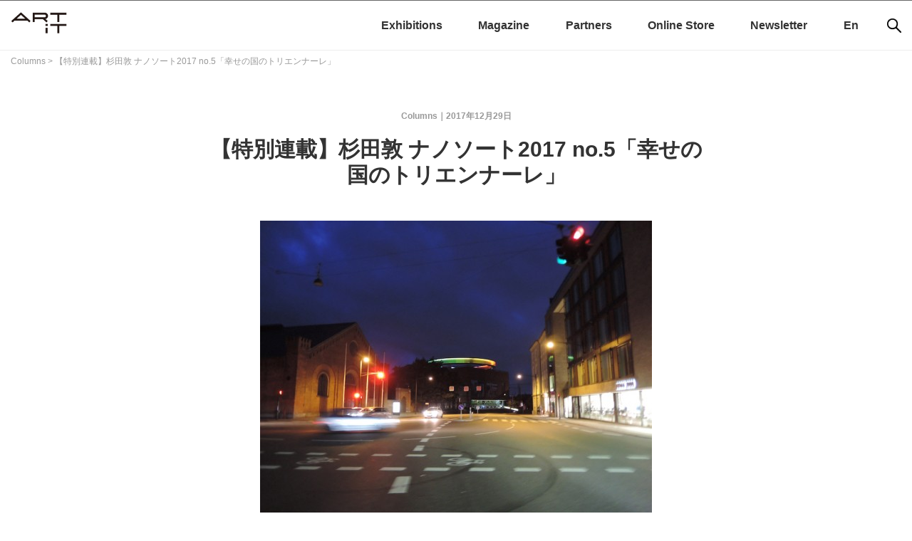

--- FILE ---
content_type: text/html; charset=UTF-8
request_url: https://www.art-it.asia/u/admin_ed_columns/8tp6buas5xt4gwz2pbdo/
body_size: 109270
content:
<!doctype html>
<html dir="ltr" lang="ja"
	prefix="og: https://ogp.me/ns#" >
<head>
		
<!-- Google Tag Manager -->
<script>(function(w,d,s,l,i){w[l]=w[l]||[];w[l].push({'gtm.start':
new Date().getTime(),event:'gtm.js'});var f=d.getElementsByTagName(s)[0],
j=d.createElement(s),dl=l!='dataLayer'?'&l='+l:'';j.async=true;j.src=
'https://www.googletagmanager.com/gtm.js?id='+i+dl;f.parentNode.insertBefore(j,f);
})(window,document,'script','dataLayer','GTM-52CZFHDW');</script>
<!-- End Google Tag Manager -->

	<meta charset="UTF-8">
	<meta name="viewport" content="width=device-width, initial-scale=1">
	<meta name="description" content="">
	<link rel="profile" href="http://gmpg.org/xfn/11">
		<link rel="preconnect" href="https://fonts.googleapis.com">
		<link rel="preconnect" href="https://fonts.gstatic.com" crossorigin>
		<link href="https://fonts.googleapis.com/css2?family=Noto+Sans+JP:wght@100..900&display=swap" rel="stylesheet">

	<title>【特別連載】杉田敦 ナノソート2017 no.5「幸せの国のトリエンナーレ」 - ART iT（アートイット）</title>

		<!-- All in One SEO 4.3.0 - aioseo.com -->
		<meta name="description" content="オラファー・エリアソンの空中回廊「Your rainbow panorama」が一際目を惹くARoSオーフス美" />
		<meta name="robots" content="max-image-preview:large" />
		<meta name="google-site-verification" content="google-site-verification=enjI7AiLddPPAz7gpEMbNGUNphXQJssYtFQG0Bo0FCk" />
		<link rel="canonical" href="https://www.art-it.asia/u/admin_ed_columns/8tp6buas5xt4gwz2pbdo/" />
		<meta name="generator" content="All in One SEO (AIOSEO) 4.3.0 " />
		<meta property="og:locale" content="ja_JP" />
		<meta property="og:site_name" content="ART iT（アートイット） -" />
		<meta property="og:type" content="article" />
		<meta property="og:title" content="【特別連載】杉田敦 ナノソート2017 no.5「幸せの国のトリエンナーレ」 - ART iT（アートイット）" />
		<meta property="og:description" content="オラファー・エリアソンの空中回廊「Your rainbow panorama」が一際目を惹くARoSオーフス美" />
		<meta property="og:url" content="https://www.art-it.asia/u/admin_ed_columns/8tp6buas5xt4gwz2pbdo/" />
		<meta property="article:published_time" content="2017-12-29T00:00:00+00:00" />
		<meta property="article:modified_time" content="2023-01-30T09:34:50+00:00" />
		<meta property="article:publisher" content="https://www.facebook.com/ARTiTAsia" />
		<meta name="twitter:card" content="summary_large_image" />
		<meta name="twitter:site" content="@ARTiT_Tokyo" />
		<meta name="twitter:title" content="【特別連載】杉田敦 ナノソート2017 no.5「幸せの国のトリエンナーレ」 - ART iT（アートイット）" />
		<meta name="twitter:description" content="オラファー・エリアソンの空中回廊「Your rainbow panorama」が一際目を惹くARoSオーフス美" />
		<meta name="twitter:creator" content="@ARTiT_Tokyo" />
		<script type="application/ld+json" class="aioseo-schema">
			{"@context":"https:\/\/schema.org","@graph":[{"@type":"BreadcrumbList","@id":"https:\/\/www.art-it.asia\/u\/admin_ed_columns\/8tp6buas5xt4gwz2pbdo\/#breadcrumblist","itemListElement":[{"@type":"ListItem","@id":"https:\/\/www.art-it.asia\/#listItem","position":1,"item":{"@type":"WebPage","@id":"https:\/\/www.art-it.asia\/","name":"\u30db\u30fc\u30e0","description":"\u65e5\u82f1\u30d0\u30a4\u30ea\u30f3\u30ac\u30eb\u306e\u73fe\u4ee3\u30a2\u30fc\u30c8\u60c5\u5831\u30dd\u30fc\u30bf\u30eb\u30b5\u30a4\u30c8 | In 2009, ART iT began the next phase of its development by converting to exclusively online publication.","url":"https:\/\/www.art-it.asia\/"},"nextItem":"https:\/\/www.art-it.asia\/u\/admin_ed_columns\/8tp6buas5xt4gwz2pbdo\/#listItem"},{"@type":"ListItem","@id":"https:\/\/www.art-it.asia\/u\/admin_ed_columns\/8tp6buas5xt4gwz2pbdo\/#listItem","position":2,"item":{"@type":"WebPage","@id":"https:\/\/www.art-it.asia\/u\/admin_ed_columns\/8tp6buas5xt4gwz2pbdo\/","name":"\u3010\u7279\u5225\u9023\u8f09\u3011\u6749\u7530\u6566 \u30ca\u30ce\u30bd\u30fc\u30c82017 no.5\u300c\u5e78\u305b\u306e\u56fd\u306e\u30c8\u30ea\u30a8\u30f3\u30ca\u30fc\u30ec\u300d","description":"\u30aa\u30e9\u30d5\u30a1\u30fc\u30fb\u30a8\u30ea\u30a2\u30bd\u30f3\u306e\u7a7a\u4e2d\u56de\u5eca\u300cYour rainbow panorama\u300d\u304c\u4e00\u969b\u76ee\u3092\u60f9\u304fARoS\u30aa\u30fc\u30d5\u30b9\u7f8e","url":"https:\/\/www.art-it.asia\/u\/admin_ed_columns\/8tp6buas5xt4gwz2pbdo\/"},"previousItem":"https:\/\/www.art-it.asia\/#listItem"}]},{"@type":"Organization","@id":"https:\/\/www.art-it.asia\/#organization","name":"ART iT","url":"https:\/\/www.art-it.asia\/","logo":{"@type":"ImageObject","url":"https:\/\/www.art-it.asia\/wp-content\/uploads\/2023\/02\/ART-iT_logo.png","@id":"https:\/\/www.art-it.asia\/#organizationLogo","width":1029,"height":640},"image":{"@id":"https:\/\/www.art-it.asia\/#organizationLogo"},"sameAs":["https:\/\/www.facebook.com\/ARTiTAsia","https:\/\/twitter.com\/ARTiT_Tokyo","https:\/\/www.instagram.com\/artit.asia\/"]},{"@type":"Person","@id":"https:\/\/www.art-it.asia\/author\/colum_j\/#author","url":"https:\/\/www.art-it.asia\/author\/colum_j\/","name":"Columns","image":{"@type":"ImageObject","@id":"https:\/\/www.art-it.asia\/u\/admin_ed_columns\/8tp6buas5xt4gwz2pbdo\/#authorImage","url":"https:\/\/secure.gravatar.com\/avatar\/2d57be9f4ceca5d7d288afa3e1797310?s=96&d=mm&r=g","width":96,"height":96,"caption":"Columns"}},{"@type":"WebPage","@id":"https:\/\/www.art-it.asia\/u\/admin_ed_columns\/8tp6buas5xt4gwz2pbdo\/#webpage","url":"https:\/\/www.art-it.asia\/u\/admin_ed_columns\/8tp6buas5xt4gwz2pbdo\/","name":"\u3010\u7279\u5225\u9023\u8f09\u3011\u6749\u7530\u6566 \u30ca\u30ce\u30bd\u30fc\u30c82017 no.5\u300c\u5e78\u305b\u306e\u56fd\u306e\u30c8\u30ea\u30a8\u30f3\u30ca\u30fc\u30ec\u300d - ART iT\uff08\u30a2\u30fc\u30c8\u30a4\u30c3\u30c8\uff09","description":"\u30aa\u30e9\u30d5\u30a1\u30fc\u30fb\u30a8\u30ea\u30a2\u30bd\u30f3\u306e\u7a7a\u4e2d\u56de\u5eca\u300cYour rainbow panorama\u300d\u304c\u4e00\u969b\u76ee\u3092\u60f9\u304fARoS\u30aa\u30fc\u30d5\u30b9\u7f8e","inLanguage":"ja","isPartOf":{"@id":"https:\/\/www.art-it.asia\/#website"},"breadcrumb":{"@id":"https:\/\/www.art-it.asia\/u\/admin_ed_columns\/8tp6buas5xt4gwz2pbdo\/#breadcrumblist"},"author":{"@id":"https:\/\/www.art-it.asia\/author\/colum_j\/#author"},"creator":{"@id":"https:\/\/www.art-it.asia\/author\/colum_j\/#author"},"datePublished":"2017-12-29T00:00:00+00:00","dateModified":"2023-01-30T09:34:50+00:00"},{"@type":"WebSite","@id":"https:\/\/www.art-it.asia\/#website","url":"https:\/\/www.art-it.asia\/","name":"ART iT\uff08\u30a2\u30fc\u30c8\u30a4\u30c3\u30c8\uff09","inLanguage":"ja","publisher":{"@id":"https:\/\/www.art-it.asia\/#organization"}}]}
		</script>
		<!-- All in One SEO -->

<link rel='dns-prefetch' href='//static.addtoany.com' />
<link rel='dns-prefetch' href='//ajax.aspnetcdn.com' />
<link rel="alternate" type="application/rss+xml" title="ART iT（アートイット） &raquo; フィード" href="https://www.art-it.asia/feed/" />
<link rel="alternate" type="application/rss+xml" title="ART iT（アートイット） &raquo; コメントフィード" href="https://www.art-it.asia/comments/feed/" />
<link rel='stylesheet' id='external-links-css'  href='https://www.art-it.asia/wp-content/plugins/sem-external-links/sem-external-links.css?ver=20090903' type='text/css' media='all' />
<link rel='stylesheet' id='wp-block-library-css'  href='https://www.art-it.asia/wp-includes/css/dist/block-library/style.min.css?ver=5.1.12' type='text/css' media='all' />
<link rel='stylesheet' id='contact-form-7-css'  href='https://www.art-it.asia/wp-content/plugins/contact-form-7/includes/css/styles.css?ver=5.0.5' type='text/css' media='all' />
<link rel='stylesheet' id='dashicons-css'  href='https://www.art-it.asia/wp-includes/css/dashicons.min.css?ver=5.1.12' type='text/css' media='all' />
<link rel='stylesheet' id='my-calendar-reset-css'  href='https://www.art-it.asia/wp-content/plugins/my-calendar/css/reset.css?ver=3.3.5' type='text/css' media='all' />
<link rel='stylesheet' id='my-calendar-style-css'  href='https://www.art-it.asia/wp-content/plugins/my-calendar/styles/twentytwentyone.css?ver=3.3.5' type='text/css' media='all' />
<link rel='stylesheet' id='photection-style-css'  href='https://www.art-it.asia/wp-content/plugins/photection/public/resources/build/photection.css?ver=1.0.0' type='text/css' media='all' />
<style id='photection-style-inline-css' type='text/css'>

		img {
			-webkit-user-drag: none;
			user-drag: none;
			-webkit-touch-callout: none;
			-webkit-user-select: none;
			-moz-user-select: none;
			-ms-user-select: none;
			user-select: none; 
		}
</style>
<link rel='stylesheet' id='artit-style-css'  href='https://www.art-it.asia/wp-content/themes/artit/style.css?ver=5.1.12' type='text/css' media='all' />
<link rel='stylesheet' id='slick-css-css'  href='https://www.art-it.asia/wp-content/themes/artit/js/slick/slick.css?ver=1.8.1' type='text/css' media='all' />
<link rel='stylesheet' id='slick-theme-css-css'  href='https://www.art-it.asia/wp-content/themes/artit/js/slick/slick-theme.css?ver=1.8.1' type='text/css' media='all' />
<link rel='stylesheet' id='addtoany-css'  href='https://www.art-it.asia/wp-content/plugins/add-to-any/addtoany.min.css?ver=1.16' type='text/css' media='all' />
<link rel='stylesheet' id='bftpro-front-css-css'  href='https://www.art-it.asia/wp-content/plugins/arigato-pro/css/front.css?ver=5.1.12' type='text/css' media='all' />
<link rel='stylesheet' id='thickbox-css-css'  href='https://www.art-it.asia/wp-includes/js/thickbox/thickbox.css?ver=5.1.12' type='text/css' media='all' />
<script type='text/javascript'>
window.a2a_config=window.a2a_config||{};a2a_config.callbacks=[];a2a_config.overlays=[];a2a_config.templates={};a2a_localize = {
	Share: "共有",
	Save: "ブックマーク",
	Subscribe: "購読",
	Email: "メール",
	Bookmark: "ブックマーク",
	ShowAll: "すべて表示する",
	ShowLess: "小さく表示する",
	FindServices: "サービスを探す",
	FindAnyServiceToAddTo: "追加するサービスを今すぐ探す",
	PoweredBy: "Powered by",
	ShareViaEmail: "メールでシェアする",
	SubscribeViaEmail: "メールで購読する",
	BookmarkInYourBrowser: "ブラウザにブックマーク",
	BookmarkInstructions: "このページをブックマークするには、 Ctrl+D または \u2318+D を押下。",
	AddToYourFavorites: "お気に入りに追加",
	SendFromWebOrProgram: "任意のメールアドレスまたはメールプログラムから送信",
	EmailProgram: "メールプログラム",
	More: "詳細&#8230;",
	ThanksForSharing: "共有ありがとうございます !",
	ThanksForFollowing: "フォローありがとうございます !"
};
</script>
<script type='text/javascript' async src='https://static.addtoany.com/menu/page.js'></script>
<script type='text/javascript' src='https://www.art-it.asia/wp-includes/js/jquery/jquery.js?ver=1.12.4'></script>
<script type='text/javascript' src='https://www.art-it.asia/wp-includes/js/jquery/jquery-migrate.min.js?ver=1.4.1'></script>
<script type='text/javascript' async src='https://www.art-it.asia/wp-content/plugins/add-to-any/addtoany.min.js?ver=1.1'></script>
<script type='text/javascript'>
/* <![CDATA[ */
var bftpro_i18n = {"email_required":"Please provide a valid email address","name_required":"Please provide name","required_field":"This field is required","missed_text_captcha":"You need to answer the verification question"};
/* ]]> */
</script>
<script type='text/javascript' src='https://www.art-it.asia/wp-content/plugins/arigato-pro/js/common.js?ver=1.0.3'></script>
<script type='text/javascript' src='//ajax.aspnetcdn.com/ajax/jquery.validate/1.9/jquery.validate.min.js?ver=1.0.0'></script>
<link rel='https://api.w.org/' href='https://www.art-it.asia/wp-json/' />
<link rel="EditURI" type="application/rsd+xml" title="RSD" href="https://www.art-it.asia/xmlrpc.php?rsd" />
<link rel="wlwmanifest" type="application/wlwmanifest+xml" href="https://www.art-it.asia/wp-includes/wlwmanifest.xml" /> 
<link rel='prev' title='【特別連載】杉田敦 ナノソート2017 no.4「愚者の船はどこに向かうのか……」' href='https://www.art-it.asia/u/admin_ed_columns/a3bvrsocrdq6iuj5mkwh/' />
<link rel='next' title='【特別連載】杉田敦 ナノソート2017 no.6「拒絶、寛容、必ずしもそればかりでなく」' href='https://www.art-it.asia/u/admin_ed_columns/ehtirouuwjb2xmacligf/' />
<meta name="generator" content="WordPress 5.1.12" />
<link rel='shortlink' href='https://www.art-it.asia/?p=129282' />
<link rel="alternate" type="application/json+oembed" href="https://www.art-it.asia/wp-json/oembed/1.0/embed?url=https%3A%2F%2Fwww.art-it.asia%2Fu%2Fadmin_ed_columns%2F8tp6buas5xt4gwz2pbdo%2F" />
<link rel="alternate" type="text/xml+oembed" href="https://www.art-it.asia/wp-json/oembed/1.0/embed?url=https%3A%2F%2Fwww.art-it.asia%2Fu%2Fadmin_ed_columns%2F8tp6buas5xt4gwz2pbdo%2F&#038;format=xml" />

<style type="text/css">
<!--
/* Styles by My Calendar - Joseph C Dolson https://www.joedolson.com/ */

.mc-main .mc_general .event-title, .mc-main .mc_general .event-title a { background: #ffffcc !important; color: #000000 !important; }
.mc-main .mc_general .event-title a:hover, .mc-main .mc_general .event-title a:focus { background: #ffffff !important;}
.mc-main {--primary-dark: #313233; --primary-light: #fff; --secondary-light: #fff; --secondary-dark: #000; --highlight-dark: #666; --highlight-light: #efefef; --category-mc_general: #ffffcc; }
-->
</style><script type="text/javascript">
	window._se_plugin_version = '8.1.9';
</script>
<link rel="icon" href="https://www.art-it.asia/wp-content/uploads/2021/12/cropped-ARTiT_logo2_サイトアイコン用-32x32.png" sizes="32x32" />
<link rel="icon" href="https://www.art-it.asia/wp-content/uploads/2021/12/cropped-ARTiT_logo2_サイトアイコン用-192x192.png" sizes="192x192" />
<link rel="apple-touch-icon-precomposed" href="https://www.art-it.asia/wp-content/uploads/2021/12/cropped-ARTiT_logo2_サイトアイコン用-180x180.png" />
<meta name="msapplication-TileImage" content="https://www.art-it.asia/wp-content/uploads/2021/12/cropped-ARTiT_logo2_サイトアイコン用-270x270.png" />

    <!-- Swiper.js のスタイルとスクリプト読み込み -->
    <link
      rel="stylesheet"
      href="https://unpkg.com/swiper/swiper-bundle.min.css"
    />
    <script src="https://unpkg.com/swiper/swiper-bundle.min.js"></script>
	
	<link rel="stylesheet" href="https://www.art-it.asia/wp-content/themes/artit/css/reset.css">
	<link rel="stylesheet" href="https://www.art-it.asia/wp-content/themes/artit/css/common.css">
	<!--slick-->
		
	
	
<!--Googleアナリティクス-->
<!-- Google tag (gtag.js) -->
<script async src="https://www.googletagmanager.com/gtag/js?id=G-K4C0CQRKWP"></script>
<script>
  window.dataLayer = window.dataLayer || [];
  function gtag(){dataLayer.push(arguments);}
  gtag('js', new Date());

  gtag('config', 'G-K4C0CQRKWP');
  gtag('config', 'UA-9434979-1');
</script>

<meta name="google-site-verification" content="enjI7AiLddPPAz7gpEMbNGUNphXQJssYtFQG0Bo0FCk" />
	
</head>

<body class="admin_ed_columns-template-default single single-admin_ed_columns postid-129282 no-sidebar">

<!-- Google Tag Manager (noscript) -->
<noscript><iframe src="https://www.googletagmanager.com/ns.html?id=GTM-52CZFHDW"
height="0" width="0" style="display:none;visibility:hidden"></iframe></noscript>
<!-- End Google Tag Manager (noscript) -->

<div id="page" class="site">
	<a class="skip-link screen-reader-text" href="#content">Skip to content</a>
	
	<aside class="top_ad">
       	
			</aside>

	<header id="masthead" class="site-header wrapper">
		<div class="inner">
		<div class="site-branding">
							<p class="site-title"><a href="https://www.art-it.asia/" rel="home"><img src="https://www.art-it.asia/wp-content/uploads/2022/09/cropped-artit_logo-1.png" alt="ART iT（アートイット）"></a></p>
						</div><!-- .site-branding -->
		
		<nav id="sns">
			<ul>
				<li><a href="https://www.facebook.com/ARTiTAsia" target="_blank"><img src="https://www.art-it.asia/wp-content/themes/artit/img/sns_fb.png" alt=""></a></li>
				<li><a href="https://twitter.com/Artit_Tokyo" target="_blank"><img src="https://www.art-it.asia/wp-content/themes/artit/img/sns_tw.png" alt=""></a></li>
				<li><a href="https://www.instagram.com/artit.asia/" target="_blank"><img src="https://www.art-it.asia/wp-content/themes/artit/img/sns_insta.png" alt=""></a></li>
			</ul>
		</nav>

<!-- モバイル用：虫眼鏡アイコン（768px 以上で非表示） -->
<nav id="search-mobile" class="search-mobile">
  <button class="js-search-open" aria-label="検索">
    <img
      src="https://www.art-it.asia/wp-content/themes/artit/img/icon_search.png"
      alt="検索"
      width="20" height="20"
    >
  </button>
</nav>

<!-- モバイル用 全画面検索オーバーレイ（768px 以上で非表示） -->
<div class="search-overlay js-search-overlay" aria-hidden="true">
  <div class="search-overlay__inner">
    <div class="search-form-mobile">
      <form role="search" method="get" class="search-form" action="https://www.art-it.asia/">
				<label>
					<span class="screen-reader-text">検索:</span>
					<input type="search" class="search-field" placeholder="検索 &hellip;" value="" name="s" />
				</label>
				<input type="submit" class="search-submit" value="検索" />
			</form>    </div>
    <button class="search-overlay__close js-search-close" aria-label="Close search">
      &times;
    </button>
  </div>
</div>
				
		<nav id="site-navigation" class="main-navigation">
			<button class="menu-toggle" aria-controls="primary-menu" aria-expanded="false">
				<!--Primary Menu-->
				<img src="https://www.art-it.asia/wp-content/themes/artit/img/menu_sp.png" alt="Primary Menu">
			</button>
			<!--<div id="lang"><a href="https://www.art-it.asia/">Japanese</a> | <a href="https://www.art-it.asia/en">English</a></div>-->
			<div class="menu-global-menu-container"><ul id="primary-menu" class="menu"><li id="menu-item-181002-ja" class="lang-item lang-item-61 lang-item-ja lang-item-first current-lang menu-item menu-item-type-custom menu-item-object-custom menu-item-181002-ja"><a href="https://www.art-it.asia/u/admin_ed_columns/8tp6buas5xt4gwz2pbdo/" hreflang="ja" lang="ja">Ja</a></li>
<li id="menu-item-181002-en" class="lang-item lang-item-64 lang-item-en no-translation menu-item menu-item-type-custom menu-item-object-custom menu-item-181002-en"><a href="https://www.art-it.asia/en/" hreflang="en-GB" lang="en-GB">En</a></li>
<li id="menu-item-277208" class="menu-item menu-item-type-custom menu-item-object-custom menu-item-277208"><a href="https://www.art-it.asia/exhibitions/">Exhibitions</a></li>
<li id="menu-item-180960" class="menu-item menu-item-type-taxonomy menu-item-object-category menu-item-has-children menu-item-180960"><a href="https://www.art-it.asia/top/">Magazine</a>
<ul class="sub-menu">
	<li id="menu-item-180970" class="menu-item menu-item-type-taxonomy menu-item-object-category menu-item-180970"><a href="https://www.art-it.asia/top/admin_ed_feature/">インタビュー</a></li>
	<li id="menu-item-181472" class="menu-item menu-item-type-taxonomy menu-item-object-category menu-item-181472"><a href="https://www.art-it.asia/top/contributertop/">連載</a></li>
	<li id="menu-item-180962" class="menu-item menu-item-type-taxonomy menu-item-object-category menu-item-180962"><a href="https://www.art-it.asia/top/admin_ed_news/">ニュース</a></li>
	<li id="menu-item-180969" class="menu-item menu-item-type-taxonomy menu-item-object-category menu-item-180969"><a href="https://www.art-it.asia/top/admin_expht/">フォトレポート</a></li>
	<li id="menu-item-180964" class="menu-item menu-item-type-taxonomy menu-item-object-category menu-item-180964"><a href="https://www.art-it.asia/top/admin_ed_exrev/">レビュー</a></li>
	<li id="menu-item-251378" class="menu-item menu-item-type-taxonomy menu-item-object-category menu-item-251378"><a href="https://www.art-it.asia/top/report/">レポート</a></li>
	<li id="menu-item-180963" class="menu-item menu-item-type-taxonomy menu-item-object-category menu-item-180963"><a href="https://www.art-it.asia/top/admin_ed_pics/">おすすめ展覧会</a></li>
	<li id="menu-item-235438" class="menu-item menu-item-type-taxonomy menu-item-object-category menu-item-235438"><a href="https://www.art-it.asia/top/biennials/">国際展アーカイブ</a></li>
</ul>
</li>
<li id="menu-item-180965" class="menu-item menu-item-type-taxonomy menu-item-object-category menu-item-has-children menu-item-180965"><a href="https://www.art-it.asia/partners/">Partners</a>
<ul class="sub-menu">
	<li id="menu-item-181500" class="menu-item menu-item-type-taxonomy menu-item-object-category menu-item-181500"><a href="https://www.art-it.asia/partners/museum/">美術館</a></li>
	<li id="menu-item-181501" class="menu-item menu-item-type-taxonomy menu-item-object-category menu-item-181501"><a href="https://www.art-it.asia/partners/gallery/">ギャラリー</a></li>
</ul>
</li>
<li id="menu-item-222498" class="menu-item menu-item-type-custom menu-item-object-custom menu-item-222498"><a href="https://artit.official.ec/">Online Store</a></li>
<li id="menu-item-222352" class="menu-item menu-item-type-custom menu-item-object-custom menu-item-222352"><a href="https://lb.benchmarkemail.com//listbuilder/signupnew?5hjt8JVutE4r9aPjWkVg6P5pwVnAjsSI0maDOXr5oVbtO5iNRn8gS8X4lBTFzgEtozrTjFZYUg4%253D">Newsletter</a></li>
</ul></div>
		</nav><!-- #site-navigation -->
	</div>
	</header><!-- #masthead -->

	<div id="content" class="site-content">
		
  <nav class="breadcrumbs" aria-label="breadcrumb">
<!-- Breadcrumb NavXT 7.0.2 -->
<span property="itemListElement" typeof="ListItem"><a property="item" typeof="WebPage" title="Columnsへ移動" href="https://www.art-it.asia/u/admin_ed_columns/" class="archive post-admin_ed_columns-archive"><span property="name">Columns</span></a><meta property="position" content="1"></span> &gt; <span property="itemListElement" typeof="ListItem"><span property="name">【特別連載】杉田敦 ナノソート2017 no.5「幸せの国のトリエンナーレ」</span><meta property="position" content="2"></span>  </nav>


<div id="primary" class="content-area">
  <main id="main" class="site-main single-main">

<article id="post-129282" class="post-129282 admin_ed_columns type-admin_ed_columns status-publish hentry">
	
	
		
	
	<section class="entry-main">
		
	<header class="entry-header">
    <div class="entry-meta">
      <span class="posted-on"><a href="https://www.art-it.asia/u/admin_ed_columns/8tp6buas5xt4gwz2pbdo/" rel="bookmark"><time class="entry-date published" datetime="2017-12-29T09:00:00+09:00">2017年12月29日</time><time class="updated" datetime="2023-01-30T18:34:50+09:00">2023年1月30日</time></a></span><span class="byline"> </span><span class="custom-links">Columns</span>    </div><!-- .entry-meta -->
		<h1 class="entry-title">【特別連載】杉田敦 ナノソート2017 no.5「幸せの国のトリエンナーレ」</h1>		

	</header><!-- .entry-header -->


	<div class="entry-content">
		<img class="size-full imgleft" src="https://www.art-it.asia/wp-content/uploads/2017/12/8Tp6bUas5xt4gwZ2PBdO-1.jpg" /><span style="font-size: 8pt;">オラファー・エリアソンの空中回廊「Your rainbow panorama」が一際目を惹くARoSオーフス美術館</span>
<p>&nbsp;</p>
<p><b>幸せの国のトリエンナーレ</b><br />
文 / 杉田敦</p>
<p>&nbsp;</p>
<p>北海とバルト海を隔てるユトランド半島の東岸に、オーフスという街がある。コペンハーゲンに次ぐ、デンマーク第二の都市だ。そのオーフスで、トリエンナーレが開催されている。メディアで見かける写真も気にかかる。海沿いの公園が、赤と白に、マーブル状に染め上げられている。染まるというよりは、バニラとストロベリーのアイスクリームが溶けて流れ落ちたような感じとでも言えばよいだろうか。カッセルで燻っていた気持ちを切り替えるには、ちょうどよいのかもしれない。７時間ほどの列車の旅になるが、うまくいけば、ハンブルクで一回乗り換えるだけで済むようだ。カッセルからの帰路は、少し遠回りすることになった。<br />
<br />
単なる偶然のように書いたが、まったく理由が思い当たらないというわけでもない。アテネ、ミュンスター、カッセルと巡って来て、困窮しているはずの経済状況にもかかわらず、アテネの印象が最も強く残っていることが気にかかっていた。もちろん、経済状況と表現の間にどのような相関もないはずなのだが、本来の開催地ではなく、しかも必ずしも余裕のある環境というわけでもなく、財政や難民などの問題で手一杯であるはずにもかかわらず、そうした印象が残っていることの意味を考えあぐねていた。また、そうならないようにと自ら断っておきながら、自身もまた陥っていた、北と南という、ある種の分断にもなりかねない臆見に、ミュンスターの街の光景が気づかせてくれたことも引っかかっていた。そうした整理できない想いを、表面的ではあれ問題がないように見える、あるいはそう自負しているような場所で、考え直してみたかった。もちろん、そのような場所では、一体、どのような表現が可能なのかという素朴な好奇心もあった。想像上のものであれ、そうした視点に立って考察してみることは、芸術が社会や政治に言及する傾向を強めていく今日の状況を把握するためには意味があるはずだ。もちろん、いま向かっているデンマークに問題がないというわけではない。いやおそらくそれは、デンマーク以外の、すべての場所について言えることだろう。そう、この惑星上に、問題のない場所などどこにも存在しないのだ。しかし、それでもそこは、国連とコロンビア大学が設立した研究機関による幸福度報告で、常に上位にランク付けされている国でもある。問題がなくはないのかもしれないが、その報告を鵜呑みにすれば、他国に比べ否定的な要素は少なく、あるいはそれらの程度がきわめて小さく、表面的には目立たないということなのだろう。いずれにしても、問題こそがその土地を定義づけているような場所ではないところで、さまざまな問題を凝視し、そこへの注意を喚起し、新たな視点を提案しようという、現代の芸術表現の方法論はどのようなかたちをとることになるのか。それは、確かに好奇心でもあったが、現在地を確認したいという切実な想いでもあった。アテネやミュンスター、カッセルの意味を考える上で、とりわけそれらを相対化するために、オーフスは欠かせない場所のように思われたのだ。<br />
<br />
しかし、どうもドイツ鉄道との相性が悪いようだ。カッセルからの電車は20分遅れ、ハンブルクでの15分の乗り継ぎをわずか５分の差で許してくれなかった。１回で済むはずの乗り継ぎは見事に頓挫し、ローカル線を２回ほど乗り継がなくてはならなくなってしまった。途中、いまどき珍しい車内でのパスポート・チェックを受けてデンマークに入ると、時折、寒々としたバルト海が車窓をよぎっていった。微かに陽の光が空に残るうちに着くことができたものの、北欧の夏ということもあり、実際の時刻はすでにかなり遅くなっていたようだ。食事をするために街に出て歩いてみるが、時刻のせいなのか人通りはあまりない。きれいに整備された街並みの向こうに、オラファー・エリアソンの透明な回廊を屋上に載せたARoSオーフス美術館を仰ぎ見ることができた。窓の色がカラフルに変化していく回廊から眺めたオーフスの街は、そして眼下に点在しているはずの種々の作品は、どのような想いを抱かせてくれることになるのだろうか。</p>
<p>&nbsp;</p>
<p>オーフスでの滞在で最初に戸惑ったのは、ゴミ箱や灰皿をあさる人々の姿だった。滞在先のリスボンでは、ゴミ箱や灰皿だけでなく、路上に落ちている吸い殻を拾い上げる姿をよく目にする。タバコに限れば、リスボンに限らず、値段が高く設定されているヨーロッパでは珍しい事ではない。大都市に行けば、ゴミ箱をあさる人たちも大勢見かける。けれども、金髪碧眼で、その上、身綺麗にしている人々がそうする姿には戸惑いを覚えた。列車を降りて最初に気になったのがそのことだった。立て続けに何人かが同じようにゴミ箱や灰皿をチェックする姿を見かけたのだ。本当にここは幸せの国なのだろうか。ミュンスターの稿では、街に着いて物乞いをする人々が多いのに驚いたことについて触れた。ギリシアに対して緊縮財政を強いようとする国の、ある種の驕りを期待していた視線には、その光景は意外過ぎるものだった。街には、資本主義にはじき出された人々の姿があり、それは、ギリシアよりもむしろ、深刻な印象を覚えさせるものだった。幸福度を誇る国においても、表面的な期待は最初から裏切られることになったということだろう。いずれにしてもそこは、すべての問題が霧散した楽園などではないようだ。同じようにそこにも、経済的に困窮している、あるいはそのようにしか見えない人々がいる。おそらくここで注意しなくてはならないのは、国単位で人々の姿を想起することが、あまりにも早計で、思慮を欠いたものだということだろう。EUを牽引する優等生の国にも、幸福度報告で毎回上位にランクづけられる幸福の国にも、同じように困窮している人たちはいる。国単位の決めつけのイメージに基づく議論は、そうした人々の姿を覆い隠すとともに、本来であれば可能なはずのそうした人々相互の連帯をも不可能にしてしまうことになる。<br />
<br />
オーフスのトリエンナーレは、ARoSオーフス美術館の名前を冠され、ARoSトリエンナーレと名付けられている。タイトルは『ザ・ガーデン 時の終わり、時の始まり』。トリエンナーレ自体は、2017年のEUの文化首都に選定されたことによる予算と、市の助成を受けるかたちで運営され、今回が初の開催ということらしい。テーマから直接、社会や政治への意識が感じられないのは、成熟した社会の完備された生活にとっては、それらの微調整ぐらいしか問題は見当たらないということなのだろうか。もちろん、ステートメントでは、社会や文化などの諸問題との関連について触れられている。曰く、いかにして、宗教的、政治的、イデオロギー的、文化的な意味での多様な世界観が、何世紀にもわたって、自然景観のなかにそれ自体を織り込んできたのか……。言うまでもないことだが、どのような標語に対しても、そうした問題意識を示すことは難しいことではない。赤道直下の独自の生態系で知られる諸島の名前を戴いた日本の国際展でも、類似したことが行われていたのは記憶に新しいはずだ。<br />
<br />
幸福度報告が実態を表しているわけでないことは、あるいは場合によってはかけ離れているということは、あらためて指摘するまでもないだろう。もちろん、デンマークにも種々の問題が山積している。すでにこの連載で触れたが、断種という非人道的な制度を法制化したのは、ヨーロッパではデンマークが最初だった。世界的には、アメリカの方が十数年先行しているのだが、1921年という施行年度はナチスに先駆けていたことを示している。優生学的な考え方自体が特別なものではなかったことについてもすでに触れてきたが、それでも、いち早くそれに手を伸ばし、第三帝国の先人であったということは憂鬱な不名誉以外の何ものでもないだろう。デンマークは、ナチス進攻以降、表面的には協力を装いながら、強かな抵抗を試み、国内のユダヤ人たちを組織的にスウェーデンに逃がすことに成功している。そうした国であればこそ、なおさらその過去は気が重いもののはずだ。<br />
<br />
オーフスの街のなかを歩いてみると、見かける人たちのほとんどがレーベンスボルンの外見上の条件を充たしていることに気づかされる。金髪碧眼で、頭蓋骨も、日本人とは異なり、横幅よりも奥行きの方が凌ぐかたちになっている。国名と同名の単一民族の国家とされているデンマークだが、そもそも人種という概念の定義が曖昧なことを考えれば、言語や外見上の特徴が共通しているということぐらいしか手掛かりになるものはない。エリアソンのレインボーの空中回廊は、性や性的指向における平等を象徴しているものでもあるが、人種に関して同様な意識は育まれなかったのだろうか。デンマークの人々の外見上の特徴は、先に触れた忌むべき政策と呼応することで、複雑な感情を抱かせることになる。</p>
<p>&nbsp;</p>
<img class="size-full imgleft" src="https://www.art-it.asia/wp-content/uploads/2017/12/8Tp6bUas5xt4gwZ2PBdO-3.jpg" />
<img class="size-full imgleft" src="https://www.art-it.asia/wp-content/uploads/2017/12/8Tp6bUas5xt4gwZ2PBdO-8.jpg" /><span style="font-size: 8pt;">エリアソンの空中回廊</span>
<p>&nbsp;</p>
<p>優生思想についてはすでに繰り返し述べてきたように、現代では否定する以外に考えられない主張であることは明らかなのだが、その時代、抗うことあるいは否定することは、決して容易ではなかった。その困難さを、可能な限り想像し、繰り返し想起し、更新していくこと。必要なのはそうした意識だろう。もちろん、たとえどれだけ困難だったのだとしても、選別と淘汰という判断に滑落してしまった社会の過ちを擁護する術は残されていない。しかし、彼らの問題を指摘するだけでは不十分だということにも注意しなくてはならない。批判するだけではなく、彼らがそうした判断を選択せざるをえなかった状況に関しても、同じように視線を送ることが必要なのだ。何が彼らを惹きつけ、押しやり、そして踏み外させたのか。後代からみれば自明過ぎる倫理を、なぜそのとき手にすることはできなかったのか。その困難を記銘しておくことこそが、同じ過ちに陥らないための備えになるのであり、また何よりもそうした思想に対する抵抗になるということを忘れてはならない。強かにナチスに対する抵抗を熟成させることに成功した人々でさえ、そうした道を選択肢のなかから選び出してしまうほどに、優生思想は巧みに人々を惹きつけたのだ。さらに言えば、先ほど触れた性や性的指向における差別に関しては、デンマークは先進国でもあり、断種法の十数年後には、同性の恋愛関係を認める法律を制定している。一様な非寛容があったわけではないのだ。他の事柄に対しては寛容な姿勢を示す人々でさえ、手を伸ばしかねない状況がそこにあったのだ。必要なのは、そのことを凝視することだろう。<br />
<br />
優生思想の逃れ難さは、日本の最初のノーベル文学賞候補者でもある、賀川豊彦のことを考えてみるとわかりやすいかもしれない。キリスト教に基づき、貧者救済の社会運動に関わっていた賀川が、ハンセン病患者の慰問活動も行っていたことは広く知られているが、その彼がやがて、優生思想に影響されてハンセン病患者を排除する方向に姿勢を一変させていく。デンマークが断種を法制化していくのとちょうど同じ時期のことだ。慈愛に充ちているはずの宗教人でもある彼が、ハンセン病者のためとして、けれどもその根絶を唱え始めたとき、T4作戦が掲げた理由と大差のない言葉を並べていることには、正直、驚かされる。慈善の精神には、一見すると対極のもののようでいて、いやむしろ抵抗の困難さを考えるとき、だからこそと考えるべきなのかもしれないが、優生思想とどこか感応し、呼応するものがある。ひょっとすると、このことこそが、優生思想の危険の本質なのかもしれない。それは、禍々しいものとしてではなく、むしろ正反対の精神に支えられたものとして姿を現すのだ。<br />
<br />
対極のようにしか見えないものの共存は理解することが難しいが、賀川が心酔していたジョン・ラスキンを想起してみると、それらが表裏を成しているということがわかってくる。ラスキンは、慈善運動家、ナショナル・トラスト創設への関わりなどで知られるが、芸術の世界ではヴェネツィアとウィリアム・ターナーに憑かれた『近代画家論』の著者としての方が通りがよいだろう。ディレッタント的な知の在り方を批判し、むしろ限られたものを徹底的に凝視し、究明しようとした彼の姿勢そのものは共鳴できないわけではない。しかし、そのある種の純粋に対する憧憬は、ターナーに対しては行き過ぎてしまうことになる。ラスキンは、彼が賛美してやまないターナーの芸術の本質を曇らせてしまうものだとして、ターナーの手による裸体画を焼却してしまう。もちろんそれらは、単に裸体画というよりは、ギュスターヴ・クールベ同様、詳細に性器までを描き込んだもので、確かにまったく別の動機によるものとして区別することもできるのかもしれない。しかし、そこから消去への短絡は、あまりにも思慮を欠いている。もっとも、最近の研究では、人目につかないようにはしたものの、実際に火を点けるようなことはしていなかったらしい。しかしここでは、これまで信じられてきたラスキンの神話を、そのまま利用しておくことにしよう。特定の価値を称揚するために、そぐわないものに対して浄化という名目の暴挙に出てしまうこと。理想あるいは愛と、拒絶あるいは暴力の混在。こうした矛盾に充ちたラスキンには、明らかに、賀川の心に優生思想を芽吹かせることになる要素が潜んでいる。ところでラスキンは、克明に岩石を描いた画家としても知られている。一方、東京にある賀川の資料館には、彼の趣味だったという岩石の標本が遺されている。一体彼らは、鉱物の彼方に何を見ていたのだろうか。</p>
<p>&nbsp;</p>
<img class="size-full imgleft" src="https://www.art-it.asia/wp-content/uploads/2017/12/8Tp6bUas5xt4gwZ2PBdO-4.jpg" /><span style="font-size: 8pt;">賀川豊彦記念、松沢資料館の岩石標本</span>
<p>&nbsp;</p>
<p>ブラウン神父シリーズで知られるギルバート・チェスタトンは、優生学に反対していたことでも知られている。もちろん当時も、優生学に反対する人がいなかったわけではないのだ。進化論を擁護するもののなかにもアルフレッド・ラッセル・ウォレスやトマス・ヘンリー・ハクスリーのような反対論者がいた。とりわけ、進化論者のなかに、そうした人々がいたことの意味は大きい。優生学を基礎づける社会ダーウィニズムは、進化論を社会に応用しようとしたものだが、同質な機構が有意味である場合と、誤用しているものを正確に見抜いているのは驚くべきことでもある。とりわけ、自然選択をチャールズ・ダーウィンと同時期に発見したとされるウォレスの場合は、優生学にとどまらず、女性参政権に対しても早い段階で理解を示すなど、優生学以外の対象に対しても今日に近い価値観を抱いていた。その慧眼には驚かされる。<br />
<br />
しかし、そうしたウォレスだが、彼のキャリアは心霊主義への傾倒によって汚されていくことになる。心霊主義はここでの議論とは関係ないように思われるかもしれないが、当時の、優生思想に対する受容にとっては無関係ではない。19世紀末、交霊会はある種の社交の場でもあり、チャールズ・ダーウィンや、優生学の祖、フランシス・ゴルトンがそうした場所に出入りしていたことは広く知られている。少女アリスを生んだ数学者チャールズ・ラトウィッジ・ドジソン（ルイス・キャロル）や、ベーカー街のコカイン中毒者を生んだアーサー・コナン・ドイルらもまたそうだった。先に触れたラスキンも同様で、心霊主義のための研究会にも名を連ねている。そうつまり、心霊実験と悪魔主義を同列に並べるのは乱暴すぎるかもしれないが、保守系の日刊紙の連載だったために非難を浴びたジョリス＝カルル・ユイスマンスの『彼方』の最後に描かれた黒ミサの世界も、あながち、まったくありえない話ではなかったのだ。心霊主義や神秘主義が、ある種の可能性のひとつとして、充満していた状態を想像してみなくてはならない。しかし、ウォレスの場合は、心霊実験の真偽を巡る裁判にも関わるなど、その傾倒は度を越したものだった。正統でないとされる対象を擁護して可能性を見出そうとする、一貫する彼の姿勢を考えれば、心霊主義もまたそうした対象のひとつに過ぎないと考えることもできなくはない。けれども、自然科学の研究に打ち込む周囲の人間にとっては、心霊主義という対象はその根幹を揺るがすものでもあり、次第に彼は疎んじられるようになってしまう。ひょっとするとそこには、彼が専門教育を受けていないということも呼応していたのかもしれない。</p>
<p>&nbsp;</p>
<img class="size-full imgleft" src="https://www.art-it.asia/wp-content/uploads/2017/12/8Tp6bUas5xt4gwZ2PBdO-10.jpg" /><span style="font-size: 8pt;">エルムグリーン＆ドラッグセット「Powerless Structures fig.55 &#8211; Cruising Pavilion」</span>
<p>&nbsp;</p>
<p>優生思想との関連を考えるとき、ウォレスの問題は、先見の明がある人物が、心霊主義のようなものに惑わされ判断を誤ることがあるというように、表層的に理解するだけでは不十分だ。むしろ問題は、ウォレスを批判することができた側から見出されるべきなのだ。つまり、心霊主義に対しては疑いの視線を送ることができた人々が、優生思想に対して同様なことができなかったのはなぜなのかという問題だ。ウォレスやハクスリーなどの抵抗にも関わらず、人類はそうした思想を制度化するという、後に後悔することにしかならない路を歩んでいくことになる。そうした愚を犯していくことになる人間と比較したとき、ウォレスには、それ以上の落ち度があったと言えるのだろうか。<br />
<br />
ウォレスと比較すると、賀川の場合は、その姿勢には一貫性がない。例えば戦時下、最初は戦争反対を主張していた賀川だが、末期には戦意高揚を推進する立場に立っている。貧者研究にしても、その背景には、社会主義的な意識とユートピズムの融合があると考えられるが、優生思想に影響されてハンセン病者の根絶に傾いたり、ウォレスとは反対に、娼婦に対して女性差別とも受け取られかねない発言をしている。そうした姿勢は、貧者研究の背景にある思想とはそぐわない。ところで彼の宗教観には、少し変わったところがあり、神との一体化という神秘体験に支えられていたと言われている。超越的存在との一体化自体は、例えばスーフィズムの回旋舞踏のように、宗教においてはことさら珍しいことではないが、そこから心霊主義との距離は近い。超心理学の創始者とも言われるジョゼフ・バンクス・ラインとの親交は、それを裏付けるものでもあるだろう。両者の関係は、日本の心霊研究に大きな影響を与えたと言われている。初期の日本の心霊研究の対象といえば、賀川よりふた回りほど年長で、ほぼ同時代を生きた福来友吉がまず思い浮かぶ。オカルト映画のモチーフにもなり、二重三重に偏った視線の背後に遠のいてしまった福来だが、彼の周囲に充満していたものについては、まだまだ再考しなくてはならないものがたくさんある。彼が師事した日本の実験心理学の祖、元良勇次郎に優生思想的な論文があることはそのひとつだ。一方、東大助教授の職を追われることになる福来に対する社会の視線も、ウォレスに対するそれを思い起こさせる。配置こそ微妙にずれているものの、ウォレスの周囲に生起した出来事のすべてがここにもある。一体、ウォレスと賀川の行く先を分けることになったのは何だったのだろうか。</p>
<p>&nbsp;</p>
<img class="size-full imgleft" src="https://www.art-it.asia/wp-content/uploads/2017/12/8Tp6bUas5xt4gwZ2PBdO-5.jpg" /><span style="font-size: 8pt;">カタリーナ・グロッセ「Untitled」。オープン１ヶ月足らずで、ストロベリーとバニラのアイスクリームは溶けてしまった？</span>
<p>&nbsp;</p>
<p>19世紀末、神秘主義への関心は、今日からは想像できないほど大きく、当時の人々の思考や行動にさまざまな影響を与えていた。もちろん、これまで述べてきた進化論や優生学から交霊会まで、ほとんどがヴィクトリア期のイギリスを舞台とするものであり、奇想の時代にありがちな光景のひとつだとして片付けることもできなくはない。けれども微かな可能性であっても、動因や影響を及ぼしたものがあるのであれば考えてみることは無駄なことではないはずだ。人類が犯した大きな愚行のひとつとして記銘されていくはずの出来事の原因は、可能な限り、さまざまな角度から究明される必要がある。例えば、心霊や神秘などの気配が充満している環境は、厳密さのいかんに関わりなく、科学的であろうとする試みや、そう擬態しようとするものの生育を促したということは考えられないことではない。自然科学的精神が勃興してくるこの時代、おそらくそうした機運を後押ししたのは、元々はそれを体現しようと努めていた自然主義に対して、ある種の反動として生まれたサンボリズム的な世界観だったのかもしれない。ウォレスや福来を遠ざけようとする一方で、科学性や実証性を帯びている、あるいはそう思われるものが、さほど検証されることなく認知されていったということはありえないことではない。形成された反動こそが、むしろ生育を促したという皮肉な構図は、決して可能性のないことではないのだ。<br />
<br />
あるいは、心霊主義が霊魂を幻視し、可能であればそれを顕現させようとするとき、物理的な身体を超えたところで人間に共通する部分を見出すという意味で、ユートピズムを経由して、ある種の社会主義的な観念とも共鳴し合っていたことは十分に考えられる。神智主義、ユートピズム、アナーキズムと、多少、構成要素に違いはあるものの、20世紀初頭、アスコナに生まれた奇跡のコミューン、モンテ・ヴェリタには、類似した要素が相互作用しつつ混在していた。モンテ・ヴェリタは、東西思想の融合点としてのエラノス会議の開催に象徴されるように、寛容の場としての性格を熟成させていくことになるが、経由地であるユートピズム自体は、ある種の衛生観念と結びつくことで、選別や排除を助長するという対極の作用を及ぼすことになる。プラトンの『国家』にはすでに優生的な世界と理想主義との密接な関係がみられるし、先に触れたハクスリーの孫、オルダス・ハクスリーの『すばらしい新世界』には、より明快に両者の関係が描かれている。神秘主義と心霊主義、交霊会や黒ミサ、そしてサンボリズムまでを一括して扱うのは乱暴が過ぎるが、けれどもそうした一群と、ユートピズム、社会主義、自然科学的精神、そして優生思想とが、相互に影響していたということはそんなに無謀な想像ではない。自然科学的な世界観にしても、それが迷いなく選択されたというよりは、種々の要素との間に働くさまざまな力学のなかで、幸運にもその台頭が可能になったと考えた方が自然だろう。そう考えると、その亜流でもある社会ダーウィニズムが、ある一定の引力圏を形成したのだとしても、一向に不思議なことではない。いずれにしても、怪しげな実験に傾倒したウォレスや福来を遠ざけ、ユイスマンの描いた世界に眉をしかめることはできても、優生思想のグロテスクさに対する感情は、驚くほど鈍いものだったことは確かだろう。</p>
<p>&nbsp;</p>
<img class="size-full imgleft" src="https://www.art-it.asia/wp-content/uploads/2017/12/8Tp6bUas5xt4gwZ2PBdO-6.jpg" />
<img class="size-full imgleft" src="https://www.art-it.asia/wp-content/uploads/2017/12/8Tp6bUas5xt4gwZ2PBdO-7.jpg" /><span style="font-size: 8pt;">ニルス・ポウルスゴーとヨハン・ギューゼの「The Infinite Bridge」</span>
<p>&nbsp;</p>
<p>優生思想に関連することについて少し長く触れてきたのには理由がないわけではない。それは、ある意味で今日の世界の基層にも関係していると思われるからだ。ミュンスターにもカッセルにもその徴のあったT4作戦は、ナチスという特殊な組織による問題として片付けてしまいがちだが、少なくともそれと優生思想との間には密接な結びつきが認められるし、もちろん今日の遺伝子スクリーニングにとっても無関係ではない。さらには同じ組織が手を染めた民族浄化を経由して、今日の民族間、宗教間の対立や、難民問題にも連続してくことになるはずだ。あるいは、都市部を覆い尽くそうとしているジェントリフィケーションの奥底にも、似たような意識を見出すことは不可能ではないだろう。明らかにその問題は、時間を隔てた過去に、隔絶された孤島を形成しているわけではないのだ。地続きで現在へと連続し、人々はその上に生きているのだ。<br />
<br />
デンマークにとっても、当然それは無視できない問題のひとつなのだが、ここまで述べてきたのとは少し異なる要因があったことにも注意しておきたい。それは、とりわけ今日の水面下の優生学的な趨勢を支えているものでもあるように思われる。これまで考察してきた優生学、心霊主義、社会主義の舞台はヴィクトリア期のイギリスだったが、心霊主義や神秘主義に関しては、デンマークの場合、その気配や影響が希薄だった。稀代の霊能者、エマヌエル・スウェーデンボリを輩出した隣国のスウェーデンとは対照的に、デンマークにはむしろ強固な現実主義的な性格が見出せる。例えばそれは、デンマークが輩出した傑出した天文学者、ティコ・ブラーエと、彼の弟子、ヨハネス・ケプラーの対比を考えてみてもよいのかもしれない。16世紀に緻密で膨大な天文学的な観測を行ったブラーエは、もともとの動機は占星術の精度を高めるためだったと言われているが、莫大なエネルギーを精密で粘り強い観測に注ぎ込んでいく。一方ケプラーは、ブラーエの観測データに基づいて地動説を裏付ける研究成果を手にすることに成功するが、もともと彼は数的秩序が世界の根底にあるとするピタゴラス主義者であったことが知られている。結果として科学的な成果を手にしたケプラーだが、その動機は神秘主義でもあったのだ。それに対してブラーエの場合は、確かに占星術のためという意味では、ケプラー同様に科学とは相容れない領域に立脚していたのかもしれないが、占星術と天文学が明確に区分できず、むしろ連続していたその時代、どちらかと言うとそれは、高踏な主義に基づくものというよりは、占星術、あるいは天文学の精度を向上させるという、どこか職業意識に近いものだったと理解することができる。<br />
<br />
ブラーエの、ある意味で現実的、実証主義的な姿勢は、数世紀を経て同じデンマークの自然科学者によって再び繰り返されることになる。原子模型で知られるニールス・ボーアは、量子力学の確立にも多大な貢献をしているが、波動性と粒子性という相反する性質が相互に補い合ってひとつの系を記述するという相補性や、彼と、彼の名を冠した研究所を中心に提出され、アルバート・アインシュタインとの間で激しい論争を引き起こした、空間的な広がりを持つ波動関数が観測によって収縮するというコペンハーゲン解釈にみられるように、矛盾した現状をそのままのかたちで事実として受け入れようとする、頑なな現実主義が特徴でもあった。一方、彼の論争相手、アインシュタインの隠れた変数に対する期待は、先の例を想起してみれば、明らかにケプラーのピタゴラス主義に近いものだ。こうした現実こそを凝視しようとする認識は、19世紀のゲオルグ・ヘーゲルの観念論に対する、実存主義の萌芽を導いたセーレン・キェルケゴールの思想を考えてみれば分かりやすい。この、デンマーク出身の早逝の思想家は、抽象的かつ観念論的な人間を排して、現実の人間を凝視し、弁証法という思弁的な解決法則ではなく、現実の問題との対面、現実の人間におけるその解消という、きわめて現実的な処し方を説いてみせた。ブラーエ、ボーア、キェルケゴール。もちろん、思弁的、理想的、抽象的なものを遠ざけようというこうした性質を、デンマーク人に特有のものとして決めつけることは性急過ぎるが、ひとつの特質として考慮してみる必要はあるだろう。<br />
<br />
また、愚直なまでに現実に拘る姿勢は、数世紀前の思想家たちに登場してもらうまでもなく、内戦のため参加禁止の制裁を受けたユーゴスラビアの代わりに出場し、目ぼしいスター選手を擁することもないまま、面白味のない試合運びで、まんまと優勝してしまった1992年のユーロ（UEFA欧州選手権）におけるデンマークのサッカーを考えてみてもよいのかもしれない。いずれにしても、思弁的であったり抽象的であったり、あるいは理想的であったりするものよりも、きわめて現実的な基準を優先させようという傾向を、もしもデンマークの基底に認めることができるのであれば、第三帝国がある種の蒸留された純粋な理念の下に愚行を重ねたのとは違う動因が、その国にはあったのかもしれない。事実、デンマークの場合、断種法が念頭においていたのは犯罪対策や、精神に疾患を持つ人に対す社会の負荷の軽減だった。誤解のないように断っておかなくてはならないが、そうした理由だから首肯できる部分もあるということを言いたいのではない。優生学的な実践を選択するにはいく通りも道筋があり、特定の分かりやすい理路だけを見つめていては、再び繰り返す恐れがあるということに注意しておきたいのだ。しかも、デンマークの現実的な対処方法は、目的にこそずれがあるものの、今日の遺伝子スクリーニングに連続する部分がある。デンマークの断種法は、第三帝国の恐るべき振る舞いだけでなく、優生思想の今日的な形態や、あるいはさらなる未来の管理医療を先取りしたものとして想起しなくてはならないのだ。それらに潜在する問題を指摘するためには、その根幹にある、現実を優先させる思想に対する視線が欠かせないはずだ。</p>
<p>&nbsp;</p>
<img class="size-full imgleft" src="https://www.art-it.asia/wp-content/uploads/2017/12/8Tp6bUas5xt4gwZ2PBdO-15.jpg" /><span style="font-size: 8pt;">デンマークの国境警察</span>
<p>&nbsp;</p>
<p>デンマークの優生政策は、当然、今日の難民政策との関連でも考察されるべきだろう。反イスラムを掲げる右翼政党、デンマーク国民党の閣外協力を仰ぐ少数与党政権が2016年に施行した法律は、難民たちの所有物を、ある基準以上の場合接収できるという驚くべきものだった。しかもその基準は、１万デンマーク・クローネ（約17万円）と、大学出身者の初任給並にかなり低く設定されていて、富裕層をターゲットにしているというよりは、むしろ、その基準を完全にクリアすることの方が難しい。基準を越えるものは、仕事のための情報機器である場合もあるだろうし、あるいは大切な人から託された思い出の品である場合もあるだろう。特別な贈答品に関しては除外されるともされているが、その基準は曖昧で、どのような解釈が横行しても不思議ではない。そもそもその限度額にしても、当初は３分の１程度に設定されており、批判を受けて変更されたのだという。しかし、こうした難民政策は、実際にその施行によって金品を得ることが目的ではなく、そうした姿勢を表明することによって難民が敬遠することを狙っていることは見え透いている。同じような制度は移民国家として知られるスイスにもあるものの、スイスの場合は検査によるものではなくあくまでも申告に基づくものであり、多少その意味は希釈して考えることができるかもしれない。しかしいずれにしても、ここでもあの忌まわしき第三帝国が、ユダヤ人たちから金品を巻き上げようとした恥ずべき行為を想起させることは間違いない。こうしたデンマーク政府の姿勢に対し、抗議の姿勢を示したのはアイ・ウェイウェイだった。今回のトリエンナーレの中心は、あのエリアソンのカラフルな透明回廊を頭上に戴くARoSオーフス美術館だが、アイ・ウェイウェイはそこでの常設から作品を撤収している。難民問題に積極的に取り組んできた彼であれば当然のことだろう。<br />
<br />
ところでもちろん、ここでのこうした発言自体も問題を含んでいるということも確認しておく必要があるだろう。そもそも、難民問題そのものを理解できていないとしか思えない極東の島国の人間にどのような批判が可能だというのだろうか。自分自身の国の難民に対する姿勢を棚上げにしたまま語ることは欺瞞にしかならないだろう。日本の難民受け入れ実績が、世界的にみて著しく乏しいものでしかないのは、地理的な条件だけでない事情が原因している証左でもある。認定数だけをみても、件のデンマークの1000分の1程度に過ぎない。乱暴に概観しても、日本のおよそ半分の人口のドイツが2015年には100万人以上を認定しているのに対し、日本はわずかに20数人を認定したに過ぎない。こうした国情を考えれば、どれだけ難民に対する非寛容政策を採用する国に対しても、発言すること自体、許されるものではない。けれども、どのような対象であれ、寛容さに欠ける姿勢に対して批評的な言説を差し向けることが、結局は自身に対するものに帰着するということは、微かな口実を与えてくれるのかもしれない。これまでデンマークに対して述べてきた、そしてまたこれから述べていくことは、おそらく何倍もの強度となって自身に対して戻ってくることになるはずだ。こうした視点を意識することで、発言が許されると考えるのは虫がよすぎるのかもしれないが、あくまでもそれはデンマークについて何かを指摘しようとするものではなく、結局、自身についての問題を洗い出すためなのだ。<br />
<br />
ところで、デンマークが難民に対して採用している政策は、実際にその地を旅しているだけではあまり感じることもないだろうと考えていた。けれども、これまで注意してきたことだが、その地にはその地の問題があるにもかかわらず、何らかの目的でそこを訪れたものたちはそれに目をくれることもなく通り過ぎてしまうのだ。アテネのシンタグマ広場、ミュンスターの聖ランベルティ教会、そしてカッセルの躓きの石、そしてハリット広場駅……。冒頭で、電車の乗り継ぎに失敗したと書いたが、そのため立ち寄らざるをえなくなったのが、ドイツのデンマーク国境の町、フレンスブルクだった。ヒトラーの死後、その遺書により大統領に指名されたUボート作戦の指揮で知られるカール・デーニッツが降伏処理のための政府を一時的においた町だ。フレンスブルク政府は処理の実行後、解散となるが、次に国境の町が直面したのは難民問題だった。強制労働させられていた東欧からの人々に加え、敗戦国の人間として、隣国から追放されたドイツ人たちがその町に流入してきたのだ。そのかつての難民の町の駅舎が、数年前、再び難民で埋め尽くされた。シリアなどからの難民のアジールでもあったスウェーデンへの途上、デンマークの入国制限によって足止めされた人々を支援するための拠点が駅舎に設けられたのだ。また冒頭、車内でのパスポート・チェックについて触れたが、それはこのフレンスブルグの隣、デンマークの国境の町、パドボーに入ってからのことだった。やる気のなさそうな職員の態度に、なんて形骸化された検査なんだと思っていたが、別の事情があったのだ。彼らの目的はシリアや中東からの難民で、明らかに相貌や身なりの異なるアジア人の旅行者に対しては、さほど興味がなかっただけのことなのだ。ちなみに、難民問題がピークを迎えた2015年には、デンマーク国営鉄道はドイツからの列車を一時的に運行停止にして難民の流入を阻止している。フレンスブルグ－パドボー間は閉鎖されていたのだ。ドイツ鉄道のもたつきは、そんないわくつきの場所に導くためのものだったのだろうか。</p>
<p>&nbsp;</p>
<img class="size-full imgleft" src="https://www.art-it.asia/wp-content/uploads/2017/12/8Tp6bUas5xt4gwZ2PBdO-9.jpg" /><span style="font-size: 8pt;">ダグ・エイケン「The Garden」</span>
<p>&nbsp;</p>
<p>優生政策、難民に対する拒絶、抗ナチ運動、性差別への積極的取り組み、幸福の国……。これらの矛盾する要素を並べただけでもデンマークに対する理解は難しい。しかし、にもかかわらず、デンマークだけでなく、世界の諸問題を棚上げしたままの展示が続いている。展示構成は、過去、現在、未来と分けられ、ARoSオーフス美術館では「過去」を、また美術館を含め市内に点在するように「現在」が、そして市の南東に伸びる沿岸地帯に「未来」が広がっていた。展示自体は、個々の完成度が高く、これまで足を運んだ国際展と比較すると、どこか懐かしい感じのするものだった。実験的で未完成なものまでを取り込もうとする今日の趨勢とは異なり、しっかりと仕上げられ、言及される問題も環境問題ぐらいに限定されている。もっとも、デンマークの環境対策は、先進国のなかでも進んでいるとされている。酸性雨被害を受けた経験に基づくもので、年金などの福祉の充実、男女間格差の低減などとともに、幸福度評価を上げる要因のひとつとも言われている。意地の悪い言い方をすれば、最初のふたつには「難民以外の」という但し書きが必要だが、自然環境の場合はそれが必要ない。沿岸地帯に広がる「未来」の展示をのんびりと散歩しながら辿っていると、越後妻有アートトリエンナーレや瀬戸内国際芸術祭の印象も重なってくる。それらの地にいるとき同様、自然環境そのものには注意が向くものの、どこか意図的に視線をはぐらかされているような想いは拭うことができない。環境問題が提示されている場合でさえ、そうした問題に視線を凝集させようとすることが、どこか罪深いもののように思えてしまう。難民問題には積極性を欠くが、どこよりも積極的に取り組んでいる問題もある。そうした姿勢を自覚することで、多少なりとも胸を撫で下ろすことができるということだろうか。</p>
<p>&nbsp;</p>
<p>確かに、美術館のトーマス・シュトルートの作品にしても、ランドスケープはあまねく社会を反映していると考えれば深淵な意味を孕み始めることになる。けれどもそのことで、デンマーク自体の姿は見えてこない。どこかでやはり、別の問題に摩り替えているという印象を拭うことができないのだ。日本からの唯一の参加者、中谷宇吉郎を父に持つ中谷芙二子の霧の作品が皮肉な想いにさせる。本来、視えているものを不可視にし、逆に、風のように視えるはずのないものを可視化する。エリアソンの空中回廊を包み込む彼女の作品は、他の美術館でのプロジェクト同様、印象的なもので来場者の人気を集めていたが、彼女の作品よろしく、トリエンナーレの作品群はどこか、デンマークの置かれている現状を覆い隠すもののように見えてしまう。<br />
<br />
もちろん、まったく種々の問題への言及がないと言うわけではなかった。沿岸部の倉庫内に設置されたダグ・エイケンの作品は、管理された人工的な自然に囲まれた室内が荒らされていて、人間こそが問題を構成していることを示していた。あるいはその、トリエンナーレと同名のタイトルは、ここまで述べてきたことを象徴的に示しているようにも感じられたし、どこかミュンスターのピエール・ユイグやジェレミー・デラーの作品を感じさせるものでもあった。ユイグやデラーの作品に見られる、人為性があまねく入りこんでしまう宿命を扱おうとしている作家はその他にもいたが、ひょっとするとそれが、難民問題にとどまらず、優生思想的なものまでを含んでいるということを示唆しているものは少なかった。エイケンの作品は、そうしたなかでは際立っていた。エルムグリーン＆ドラッグセットの「Powerless structures」のシリーズのひとつとして出展されたものも興味深かった。シリーズの別の作品、トラファルガー広場の第四の台座に選ばれた槍を手にしていない少年のモニュメントは、どこか白川昌生の「敗北のモニュメント」を思い起こさせるが、オーフスでは公園のなかに「Cruising Pavilion」というタイトルでシンプルなコンテナ状の作品を設置していた。ゲイのセックス・パートナー探しを意味する言葉と、中産階級の情事を意味する言葉を結びつけることで、はじかれるものと正常とされるものを問おうとする作品は、特別な仕掛けは何もないが考えさせられるものだった。当然、はじかれるものに対して働いている力は、優生思想の根底にあるものと同質なものだ。トリエンナーレのテーマを、自然と人間の営為を問うものだと解釈すれば、そこに種々の社会的な力学が入ってくるのは当然のことだろう。人為性のなかに、人間の流動を制御しようとする、優生思想や難民問題などを感じられるかどうかは、微妙な加減によるものに違いないし、ある意味では観衆に委ねられてもいる。個人的には、ミュンスターにはそれがあり、オーフスにはそれが感じられなかった。オーフスではむしろ、テーマを額面通りに扱おうとする姿勢ばかりが印象に残った。中谷の霧よろしく、何かを不可視にしようとしているようにしか思えなかった。高潔を装う人物が、一瞬、垣間見せてしまった残酷な表情を知っているために、そのようにしか感じられなかったのだろうか。</p>
<p>&nbsp;</p>
<img class="size-full imgleft" src="https://www.art-it.asia/wp-content/uploads/2017/12/8Tp6bUas5xt4gwZ2PBdO-11.jpg" /><span style="font-size: 8pt;">オーフス市庁舎階段ホール</span>
<img class="size-full imgleft" src="https://www.art-it.asia/wp-content/uploads/2017/12/8Tp6bUas5xt4gwZ2PBdO-12.jpg" /><span style="font-size: 8pt;">市庁舎をバックにしたネイサン・コリーの「THE SAME FOR EVERYONE」</span>
<p>&nbsp;</p>
<p>オーフス市は、EUの文化首都の予算を利用して、トリエンナーレとは別に“Coast to coast”という別のアート・プロジェクトを行っている。ジェニー・ホルツァーやドクメンタにも参加していたマリア・ハッサビなど、9人のアーティストによるもので、パフォーマンスやインスタレーションなど形態もそれぞれで、期日も個別に設定されていた。またしてもマリア・ハッサビのパフォーマンスにはタイミングが合わなかったが、舞台となった市庁舎には足を運んでみた。第二次世界大戦下、アーネ・ヤコブセンとイーレク・ムラの設計によって建てられた美しい建物は、レジスタンスの出版に加担した疑いで、みせしめとして二度も空爆されたという。しかも、驚くべきことにヤコブセンはユダヤ人だ。ドクメンタのハッサビのパフォーマンスを行った会場には、そこに訪れた人が主体なのだと突きつけるものがあった。市庁舎にはピンクのカーペットは敷かれていなかったが、けれどもその記憶が、同じことを求めているように感じられた。市庁舎の傍には、“THE SAME FOR EVERYONE（誰にも同じように）”と書かれたネオンサインがあった。ネイサン・コリーの作品だ。彼もまた９人のアーティストのひとりなのだが、そのストレートな言及は、ここまで会場を巡りながら、一方で優生思想やレーベンスボルン、ユートピズムや高福祉社会を考えながら、もやもやしていた想いを晴らしてくれた。コリーの作品は、オーフスを中心に10箇所に設置されている。もちろんその明滅は、断種法はもちろん、優生思想や、先に触れた難民対策に対する姿勢を、市民たち一人ひとりに問いかけることになるだろう。<br />
<br />
結局、むしろトリエンナーレの以外のものが、いろいろな想いを育ててくれたように思う。いま述べたもの以外にも、ARoSにあるエリアソンの空中回廊や、バルト海に突き出した円環状のボード・ウォークがある。エリアソンのそれは、単にヴィジュアルとしても目を引くものだが、自国の性差別に対する公平性を誇ると同時に、眼下の町に対してその姿勢を遍く抱いているのかと問いかけるように感じられるものだった。またそれと呼応するようにバルト海上に突き出すように設置された、建築家、ニルス・ポウルスゴーとヨハン・ギューゼ設計による円環状のボード・ウォークもまた、その穏やかな佇まいとは裏腹に、自身の街を客観的に眺めるように促し、しかもどこにも特権的な場所がないということを象徴的に示していた。そして、前述したコリーのサインが静かに点ることで、エリアソンの空中回廊を覆い尽くしてしまう中谷の霧のように、街全体を静かに疑念の靄が覆っていくことになる。あるいは、ハッサビの気配が、再び、問われているの自身なのだということを突きつけてくるのだ。<br />
<br />
トリエンナーレがそれらのものとの関係を明示していないのは残念だが、もともと、美術館から街中へ、街中から海岸線へと広がる構成は、街そのものを、あるいはそれを取り囲む自然環境こそを見せようとするものだったのかもしれない。考えてみれば、そのための仕掛けがなかったわけではない。トリエンナーレには予約制のランチ・ボックスがあり、恐らくそれを手にして沿岸部を歩きなさいということなのだろう。けれども、行き先は自由なはずだ。海岸線でひときわ目立つ、ビャルケ・インゲレス・グループのバブル状のモバイル建築のカフェでそれを受け取り、シャンパンの小瓶を奮発して、展示が広がるのとは逆の方向に歩いてみる。個人所有の小舟が綺麗に並べられ、傍には船具や漁具の入っていると思しき物置が置かれ、それをテーブルに見立てるようにそれぞれにベンチや椅子が置かれている。どこか、デラーのクラインガルテンを思い起こさせる。そのひとつを借りて、ランチ・ボックスを広げてみる。生の野菜がゴロゴロ転がっているような大胆な昼食だ。シャンパンの泡越しに、バルト海を眺めてみる。確かにトリエンナーレという枠組みを強固に考え過ぎていたのはこちらなのかもしれない。街自体に、そしてその周囲に目を向けてみれば、決して何か問題を包み隠そうとしているわけではないのかもしれない。しかし、どうしても釈然としない想いは残ってしまう。本当にそれで十分なのだろうか。</p>
<p>&nbsp;</p>
<img class="size-full imgleft" src="https://www.art-it.asia/wp-content/uploads/2017/12/8Tp6bUas5xt4gwZ2PBdO-14.jpg" /><span style="font-size: 8pt;">予約制のランチボックス</span>
<img class="size-full imgleft" src="https://www.art-it.asia/wp-content/uploads/2017/12/8Tp6bUas5xt4gwZ2PBdO-13.jpg" /><span style="font-size: 8pt;">KASKEDEのジェローム・ベル「ディスエイブル・シアター」</span>
<p>&nbsp;</p>
<p>ほろ酔いの意識のなかを、とりとめなくいろいろなものが行き来していく。オーフスに来てからずっと気にかかっていたのは、ジェローム・ベルとチューリッヒのシアターHORA共同名義の作品「ディスエイブル・シアター」だった。その作品は、シムジックのドクメンタで問題になった、オル・オギュイベのオベリスクが立つケーニッヒ広場にあった。オギュイベの作品は、マタイによる福音書の一節、御国へ招かれる条件のひとつを四ヶ国語で刻んだもので、曰く、「他所者のわたしを、招き入れてくれた」。地元の人で賑わうカレーブリュスト屋からも眺めることができるそれは、マリア・ミヌヒンのアクロポリスと並ぶ、ドクメンタのアイコンのひとつだった。カッセル市は彼にアーノルド・ボーデ賞を授与し、順調にいけばそのまま買い上げとなるところだったが、極右政党AfDの市議会議員がクレームをつけ、結局、作家によれば市側からの連絡は途絶えてしまったという。そんな広場の一角に、アーノルド・ボーデの弟、ポール・ボーデによってデザインされた映画館、KASKEDEがあった。金色の美しい天井と、重厚な吸い込まれるような真紅のビロードの引き幕は、どこかデヴィッド・リンチの世界に通じる雰囲気を湛えている。現在は使われていないが、ドクメンタ13の際に、一時的にベルらの作品のために利用された。900席ほどの広大な館内にまばらに散らばるわずかな来場者のために、共同名義の劇団のダウン症者のメンバーによる渾身のソロ・ダンスの映像が上映された。心が締め付けられるような美しさだった。障害者プロレス「ドッグレッグス」（※公式ウェブサイトの表記に倣う）を初めて見たときにも似た感動だった。彼らもわたしたちと同じなのだという理解が、どれだけ思い上がったものだったかを思い知らされたのを記憶している。その文章は、わたしたちも、から始まるものに書き換えなくてはならない。エヴァ・フェダー・キテイが、介護に関する論考のなかで、介護するものもされるものも、お互いに相手を傷つけると述べていたことも想起された。傷つけるという行為によって、初めて両者の対等性が意識される。人間の人生の大半は、介護するか介護されるかのどちらかの立場で、結局はその大半を他者と関係しながら過ごしていくことになる。近代社会が前提とするような自立した個でいられる時間は限られている。差別の意識は、そこここに根を下ろしている。ABBAの「ダンシング・クイーン」に合わせた、満面の笑みのエネルギッシュな踊りが奇跡のように思えてくる。ABBAのヴォーカルのひとり、アンニ＝フリッド・リングスタッドの母親はノルウェー人だが、父親はナチスの兵士だった。レーベンスボルンの子供のひとりだったのだ。T4作戦が実行された場所で、戦後ノルウェーを追われた彼女の歌声に合わせて、作戦の標的となったはずの女性が踊る姿は希望を感じさせるものだった。そんな彼女と同じダウン症の子供たちが、アイスランドやデンマークで激減しているという。遺伝子スクリーニングを推進する政治家のひとりは、決して根絶を目指すものではないという弁明を繰り返している。招き入れないものは、招き入れられることもまたないだろう。すでに触れたように、足下はあの時代と地続きなのだ。先ほどの釈然としない想いは、いつしか、確信に変わることになる。そう、やはりそれでは充分ではないのだ……。</p>
<p>&nbsp;</p>
<p>&nbsp;</p>
<hr />
<p>&nbsp;</p>
<p><b>ナノソート2017</b><br />
no.1<a href="https://www.art-it.asia/u/admin_ed_columns/iyhj7xyzagt3dleoiuln/" target="blank" rel="noopener noreferrer">「シンタグマ広場に向かう前に……」</a><br />
no.2<a href="https://www.art-it.asia/u/admin_ed_columns/io0cVAmr7l5Bk8DNbFIy/" target="blank" rel="noopener noreferrer">「アテネ、喪失と抵抗の……」</a><br />
no.3<a href="https://www.art-it.asia/u/admin_ed_columns/IRDiaWSFUrdJGwgsVfqK/" target="blank" rel="noopener noreferrer">「ミュンスター、ライオンの咆哮の記憶……」</a><br />
no.4<a href="https://www.art-it.asia/u/admin_ed_columns/a3BvRsoCrDQ6iuj5MkwH/" target="blank" rel="noopener noreferrer">「愚者の船はどこに向かうのか……」</a><br />
no.5<a href="https://www.art-it.asia/u/admin_ed_columns/8Tp6bUas5xt4gwZ2PBdO/" target="blank" rel="noopener noreferrer">「幸せの国のトリエンナーレ」</a><br />
no.6<a href="https://www.art-it.asia/u/admin_ed_columns/ehtirouuwjb2xmacligf/" target="blank" rel="noopener noreferrer">「拒絶、寛容、必ずしもそればかりでなく」</a><br />
no.7<a href="https://www.art-it.asia/top/contributertop/admin_ed_columns/182941" target="blank" rel="noopener noreferrer">「不機嫌なバー、あるいは、政治的なものに抗するための政治」</a><br />
no.8<a href="https://www.art-it.asia/top/contributertop/admin_ed_columns/188765" target="blank" rel="noopener noreferrer">「南、それは世界でもある」</a></p>
<p>&nbsp;</p>
<p>&nbsp;</p>
<hr />
<p>&nbsp;</p>
<p><b>杉田敦｜Atsushi Sugita</b><br />
美術批評、女子美術大学芸術文化専攻教授。主な著書に『ナノ・ソート』（彩流社）、『リヒター、グールド、ベルンハルト』（みすず書房）、『inter-views』（美学出版）など。オルタナティヴ・スペース art &#038; river bank を運営するとともに、『critics coast』（越後妻有アートトリエンナーレ）、『Picnic』（増本泰斗との協働）など、プロジェクトも多く手がける。４月から１年間、リスボン大学美術学部の招きでリスボンに滞在。ポルトガル関連の著書に、『白い街へ』『アソーレス、孤独の群島』『静穏の書』（以上、彩流社）がある。</p>
	</div><!-- .entry-content -->
	
		
	<!--TOPのリード文-->
	
		
		
	<!--パブリケーション-->
	<!--パブリケーションここまで-->
	
	</section><!--entry-main-->
	
	 

</article><!-- #post-129282 -->

  <aside class="entry-meta">
    <header>
      <h2 class="page-title">
        タグ      </h2>
    </header>
      </aside><!-- .entry-meta -->

	
    <div class="bannerFlex">
      <aside class="main_ad_1">
              </aside>
		
      <aside class="main_ad_2">
        <section id="media_image-108" class="widget widget_media_image"><a href="https://www.reg-art.com/"><img width="2000" height="560" src="https://www.art-it.asia/wp-content/uploads/2025/06/resist_art_2506.png" class="image wp-image-270641  attachment-full size-full" alt="" style="max-width: 100%; height: auto;" srcset="https://www.art-it.asia/wp-content/uploads/2025/06/resist_art_2506.png 2000w, https://www.art-it.asia/wp-content/uploads/2025/06/resist_art_2506-300x84.png 300w, https://www.art-it.asia/wp-content/uploads/2025/06/resist_art_2506-768x215.png 768w" sizes="(max-width: 2000px) 100vw, 2000px" /></a></section>      </aside>

      <aside class="main_ad_3">
        <section id="media_image-109" class="widget widget_media_image"><a href="https://www.ksp4477.com/hareiwa/index.html"><img width="1200" height="655" src="https://www.art-it.asia/wp-content/uploads/2020/03/hareiwabanner.png" class="image wp-image-208377  attachment-full size-full" alt="" style="max-width: 100%; height: auto;" srcset="https://www.art-it.asia/wp-content/uploads/2020/03/hareiwabanner.png 1200w, https://www.art-it.asia/wp-content/uploads/2020/03/hareiwabanner-300x164.png 300w, https://www.art-it.asia/wp-content/uploads/2020/03/hareiwabanner-768x419.png 768w, https://www.art-it.asia/wp-content/uploads/2020/03/hareiwabanner-1024x559.png 1024w" sizes="(max-width: 1200px) 100vw, 1200px" /></a></section>      </aside>
    </div>

    <div class="inlineBanner">
    <aside class="main_ad_1">
          </aside>
    </div>	  

	  
<div id="rel1-root" class="wrapper" aria-busy="true" aria-live="polite">
  <aside id="related_posts_rel1" class="wrapper is-placeholder">
    <header>
      <h2 class="page-title">関連記事</h2>
    </header>
    <div class="slider-related swiper-container is-skeleton">
      <div class="swiper-wrapper">
                  <article class="swiper-slide hentry-ra is-skel">
            <figure class="no-crop"><div class="ph-img" aria-hidden="true"></div></figure>
            <div class="entry-main">
              <div class="entry-meta">
                <span class="ph-line sm" aria-hidden="true"></span>
                <span class="ph-line xs" aria-hidden="true"></span>
              </div>
              <header class="entry-header">
                <h2 class="entry-title"><span class="ph-line lg" aria-hidden="true"></span></h2>
              </header>
            </div>
          </article>
                  <article class="swiper-slide hentry-ra is-skel">
            <figure class="no-crop"><div class="ph-img" aria-hidden="true"></div></figure>
            <div class="entry-main">
              <div class="entry-meta">
                <span class="ph-line sm" aria-hidden="true"></span>
                <span class="ph-line xs" aria-hidden="true"></span>
              </div>
              <header class="entry-header">
                <h2 class="entry-title"><span class="ph-line lg" aria-hidden="true"></span></h2>
              </header>
            </div>
          </article>
                  <article class="swiper-slide hentry-ra is-skel">
            <figure class="no-crop"><div class="ph-img" aria-hidden="true"></div></figure>
            <div class="entry-main">
              <div class="entry-meta">
                <span class="ph-line sm" aria-hidden="true"></span>
                <span class="ph-line xs" aria-hidden="true"></span>
              </div>
              <header class="entry-header">
                <h2 class="entry-title"><span class="ph-line lg" aria-hidden="true"></span></h2>
              </header>
            </div>
          </article>
                  <article class="swiper-slide hentry-ra is-skel">
            <figure class="no-crop"><div class="ph-img" aria-hidden="true"></div></figure>
            <div class="entry-main">
              <div class="entry-meta">
                <span class="ph-line sm" aria-hidden="true"></span>
                <span class="ph-line xs" aria-hidden="true"></span>
              </div>
              <header class="entry-header">
                <h2 class="entry-title"><span class="ph-line lg" aria-hidden="true"></span></h2>
              </header>
            </div>
          </article>
                  <article class="swiper-slide hentry-ra is-skel">
            <figure class="no-crop"><div class="ph-img" aria-hidden="true"></div></figure>
            <div class="entry-main">
              <div class="entry-meta">
                <span class="ph-line sm" aria-hidden="true"></span>
                <span class="ph-line xs" aria-hidden="true"></span>
              </div>
              <header class="entry-header">
                <h2 class="entry-title"><span class="ph-line lg" aria-hidden="true"></span></h2>
              </header>
            </div>
          </article>
                  <article class="swiper-slide hentry-ra is-skel">
            <figure class="no-crop"><div class="ph-img" aria-hidden="true"></div></figure>
            <div class="entry-main">
              <div class="entry-meta">
                <span class="ph-line sm" aria-hidden="true"></span>
                <span class="ph-line xs" aria-hidden="true"></span>
              </div>
              <header class="entry-header">
                <h2 class="entry-title"><span class="ph-line lg" aria-hidden="true"></span></h2>
              </header>
            </div>
          </article>
              </div>
    </div>
  </aside>
</div>

<div id="rel2-root" class="wrapper" aria-busy="true" aria-live="polite">
  <aside id="related_posts_rel2" class="wrapper is-placeholder">
    <header>
      <h2 class="page-title">よく読まれている記事</h2>
    </header>
    <div class="most-read-swiper swiper-container is-skeleton">
      <div class="swiper-wrapper">
                  <article class="swiper-slide hentry-ra is-skel">
            <figure class="no-crop"><div class="ph-img" aria-hidden="true"></div></figure>
            <div class="entry-main">
              <div class="entry-meta">
                <span class="ph-line sm" aria-hidden="true"></span>
                <span class="ph-line xs" aria-hidden="true"></span>
              </div>
              <header class="entry-header">
                <h2 class="entry-title"><span class="ph-line lg" aria-hidden="true"></span></h2>
              </header>
            </div>
          </article>
                  <article class="swiper-slide hentry-ra is-skel">
            <figure class="no-crop"><div class="ph-img" aria-hidden="true"></div></figure>
            <div class="entry-main">
              <div class="entry-meta">
                <span class="ph-line sm" aria-hidden="true"></span>
                <span class="ph-line xs" aria-hidden="true"></span>
              </div>
              <header class="entry-header">
                <h2 class="entry-title"><span class="ph-line lg" aria-hidden="true"></span></h2>
              </header>
            </div>
          </article>
                  <article class="swiper-slide hentry-ra is-skel">
            <figure class="no-crop"><div class="ph-img" aria-hidden="true"></div></figure>
            <div class="entry-main">
              <div class="entry-meta">
                <span class="ph-line sm" aria-hidden="true"></span>
                <span class="ph-line xs" aria-hidden="true"></span>
              </div>
              <header class="entry-header">
                <h2 class="entry-title"><span class="ph-line lg" aria-hidden="true"></span></h2>
              </header>
            </div>
          </article>
                  <article class="swiper-slide hentry-ra is-skel">
            <figure class="no-crop"><div class="ph-img" aria-hidden="true"></div></figure>
            <div class="entry-main">
              <div class="entry-meta">
                <span class="ph-line sm" aria-hidden="true"></span>
                <span class="ph-line xs" aria-hidden="true"></span>
              </div>
              <header class="entry-header">
                <h2 class="entry-title"><span class="ph-line lg" aria-hidden="true"></span></h2>
              </header>
            </div>
          </article>
                  <article class="swiper-slide hentry-ra is-skel">
            <figure class="no-crop"><div class="ph-img" aria-hidden="true"></div></figure>
            <div class="entry-main">
              <div class="entry-meta">
                <span class="ph-line sm" aria-hidden="true"></span>
                <span class="ph-line xs" aria-hidden="true"></span>
              </div>
              <header class="entry-header">
                <h2 class="entry-title"><span class="ph-line lg" aria-hidden="true"></span></h2>
              </header>
            </div>
          </article>
                  <article class="swiper-slide hentry-ra is-skel">
            <figure class="no-crop"><div class="ph-img" aria-hidden="true"></div></figure>
            <div class="entry-main">
              <div class="entry-meta">
                <span class="ph-line sm" aria-hidden="true"></span>
                <span class="ph-line xs" aria-hidden="true"></span>
              </div>
              <header class="entry-header">
                <h2 class="entry-title"><span class="ph-line lg" aria-hidden="true"></span></h2>
              </header>
            </div>
          </article>
              </div>
    </div>
  </aside>
</div>

	  

    <div class="inlineBanner">
    <aside class="main_ad_2">
      <section id="media_image-108" class="widget widget_media_image"><a href="https://www.reg-art.com/"><img width="2000" height="560" src="https://www.art-it.asia/wp-content/uploads/2025/06/resist_art_2506.png" class="image wp-image-270641  attachment-full size-full" alt="" style="max-width: 100%; height: auto;" srcset="https://www.art-it.asia/wp-content/uploads/2025/06/resist_art_2506.png 2000w, https://www.art-it.asia/wp-content/uploads/2025/06/resist_art_2506-300x84.png 300w, https://www.art-it.asia/wp-content/uploads/2025/06/resist_art_2506-768x215.png 768w" sizes="(max-width: 2000px) 100vw, 2000px" /></a></section>    </aside>
    </div>
	  
    <div class="inlineBanner">
    <aside class="main_ad_3">
      <section id="media_image-109" class="widget widget_media_image"><a href="https://www.ksp4477.com/hareiwa/index.html"><img width="1200" height="655" src="https://www.art-it.asia/wp-content/uploads/2020/03/hareiwabanner.png" class="image wp-image-208377  attachment-full size-full" alt="" style="max-width: 100%; height: auto;" srcset="https://www.art-it.asia/wp-content/uploads/2020/03/hareiwabanner.png 1200w, https://www.art-it.asia/wp-content/uploads/2020/03/hareiwabanner-300x164.png 300w, https://www.art-it.asia/wp-content/uploads/2020/03/hareiwabanner-768x419.png 768w, https://www.art-it.asia/wp-content/uploads/2020/03/hareiwabanner-1024x559.png 1024w" sizes="(max-width: 1200px) 100vw, 1200px" /></a></section>    </aside>
    </div>
	 
  </main><!-- #main -->
	
<script>
(function(){
  var ajaxUrl = 'https://www.art-it.asia/wp-admin/admin-ajax.php';
  var postId  = 129282;
  var locale  = 'ja';
  var nonce   = 'd659300101';

  function initSwipers(root){
    // テーマの初期化フックがあればそれを優先
    if (window.ARTIT && typeof ARTIT.initRelatedSliders === 'function') { ARTIT.initRelatedSliders(root); return; }
    if (typeof window.initRelatedSliders === 'function') { window.initRelatedSliders(root); return; }

    if (!window.Swiper) return;
    root.querySelectorAll('.swiper-container').forEach(function(c){
      if (c.classList.contains('swiper-initialized') || c.__inited) return;
      c.__inited = true;

      var isMost = c.classList.contains('most-read-swiper');
      new Swiper(c, isMost ? {
        slidesPerView: 3,
        freeMode: true,
        freeModeMomentum: true,
        watchOverflow: true,
        grabCursor: true,
        breakpoints: { 0:{slidesPerView:1.5}, 768:{slidesPerView:3} }
      } : {
        slidesPerView: 3.5,
        freeMode: true,
        freeModeMomentum: true,
        watchOverflow: true,
        grabCursor: true,
        breakpoints: { 0:{slidesPerView:1.5}, 768:{slidesPerView:3.5} }
      });
    });
  }

  function fetchBlockOnce(targetEl, action){
    if (!targetEl || targetEl.__loaded) return;
    targetEl.__loaded = true;
    targetEl.setAttribute('aria-busy','true');

    var body = new URLSearchParams();
    body.append('action', action);
    body.append('post_id', String(postId));
    body.append('lang', locale);
    body.append('nonce', nonce);

    fetch(ajaxUrl, {
      method: 'POST',
      headers: { 'Content-Type': 'application/x-www-form-urlencoded; charset=UTF-8' },
      body: body.toString(),
      credentials: 'same-origin',
    }).then(function(res){ return res.ok ? res.text() : ''; })
      .then(function(html){
        if (!html) { targetEl.remove(); return; }
        targetEl.innerHTML = html;
        targetEl.setAttribute('aria-busy','false');
        initSwipers(targetEl);

        // 必要ならカスタムイベントを発火（既存JSとの連携用）
        try { window.dispatchEvent(new CustomEvent('artit:related:loaded', { detail:{ el: targetEl, action: action } })); } catch(e){}
      })
      .catch(function(){
        // 失敗したらプレースホルダを消すだけ（ユーザー体験優先）
        targetEl.remove();
      });
  }

  function setupIO(){
    var rel1 = document.getElementById('rel1-root');
    var rel2 = document.getElementById('rel2-root');
    if (!('IntersectionObserver' in window)) {
      // フォールバック：即時ロード
      if (rel1) fetchBlockOnce(rel1, 'artit_rel1');
      if (rel2) fetchBlockOnce(rel2, 'artit_rel2');
      return;
    }

    var io = new IntersectionObserver(function(entries){
      entries.forEach(function(ent){
        if (!ent.isIntersecting) return;
        var el = ent.target;
        io.unobserve(el);
        if (el.id === 'rel1-root') fetchBlockOnce(el, 'artit_rel1');
        if (el.id === 'rel2-root') fetchBlockOnce(el, 'artit_rel2');
      });
    }, { root: null, rootMargin: '200px', threshold: 0.01 });

    if (rel1) io.observe(rel1);
    if (rel2) io.observe(rel2);
  }

  if (document.readyState === 'loading') {
    document.addEventListener('DOMContentLoaded', setupIO);
  } else {
    setupIO();
  }
})();
</script>

</div><!-- #primary -->


	</div><!-- #content -->

	<footer id="colophon" class="site-footer">
		<nav id="footer_nav">
			<div class="menu-footer-menu-container"><ul id="footer-menu" class="menu"><li id="menu-item-182118" class="menu-item menu-item-type-post_type menu-item-object-page menu-item-182118"><a href="https://www.art-it.asia/admin_company/">会社概要</a></li>
<li id="menu-item-182122" class="menu-item menu-item-type-post_type menu-item-object-page menu-item-182122"><a href="https://www.art-it.asia/admin_policy/">プライバシーポリシー</a></li>
<li id="menu-item-277924" class="menu-item menu-item-type-post_type menu-item-object-page menu-item-277924"><a href="https://www.art-it.asia/admin_eventinfo/">展覧会情報掲載</a></li>
<li id="menu-item-193018" class="menu-item menu-item-type-post_type menu-item-object-page menu-item-193018"><a href="https://www.art-it.asia/%e5%ba%83%e5%91%8a%e6%8e%b2%e8%bc%89/">広告掲載</a></li>
<li id="menu-item-215591" class="menu-item menu-item-type-post_type menu-item-object-page menu-item-215591"><a href="https://www.art-it.asia/admin_job/">採用情報</a></li>
<li id="menu-item-187652" class="menu-item menu-item-type-post_type menu-item-object-page menu-item-187652"><a href="https://www.art-it.asia/mecenat_booth/">メセナブース</a></li>
<li id="menu-item-185342" class="menu-item menu-item-type-post_type menu-item-object-page menu-item-185342"><a href="https://www.art-it.asia/guest_index/">お問い合わせ</a></li>
<li id="menu-item-222346" class="menu-item menu-item-type-custom menu-item-object-custom menu-item-222346"><a href="https://lb.benchmarkemail.com//listbuilder/signupnew?5hjt8JVutE4r9aPjWkVg6P5pwVnAjsSI0maDOXr5oVbtO5iNRn8gS8X4lBTFzgEtozrTjFZYUg4%253D">メルマガ登録</a></li>
<li id="menu-item-269961" class="menu-item menu-item-type-custom menu-item-object-custom menu-item-269961"><a href="https://x.com/ARTiT_Tokyo">Twitter</a></li>
<li id="menu-item-269962" class="menu-item menu-item-type-custom menu-item-object-custom menu-item-269962"><a href="https://www.instagram.com/artit.asia/">Instagram</a></li>
<li id="menu-item-269963" class="menu-item menu-item-type-custom menu-item-object-custom menu-item-269963"><a href="https://www.facebook.com/ARTiTAsia">Facebook</a></li>
</ul></div>		</nav>
		
		<p class="copyright">
			<script type="text/javascript">
			var today = new Date();
			var y = today.getFullYear();
			document.write("Copyright © " + y + " ART iT Co., Ltd. All rights reserved.");
			</script>
		</p>
	</footer><!-- #colophon -->
</div><!-- #page -->
<script>
document.addEventListener('DOMContentLoaded', function() {
  const toggle = document.querySelector('.menu-toggle');
  const nav = document.getElementById('site-navigation');
  if (toggle && nav) {
    toggle.addEventListener('click', function() {
      nav.classList.toggle('active');
    });
  }
});
</script>

<!--slick-->



<!--アイキャッチIE, Edge対策-->
<script src="https://cdnjs.cloudflare.com/ajax/libs/object-fit-images/3.2.3/ofi.js"></script>
<script src="https://www.art-it.asia/wp-content/themes/artit/js/common.js"></script>

<script>
document.addEventListener("DOMContentLoaded", function () {
  const credits = document.querySelectorAll(".credit-feature");

  credits.forEach(function (credit) {
    // 直前の画像を探す
    let prev = credit.previousElementSibling;
    while (prev && prev.tagName !== "IMG") {
      prev = prev.previousElementSibling;
    }

    if (prev && prev.tagName === "IMG") {
      // 画像が読み込まれてから実行
      if (prev.complete) {
        credit.style.maxWidth = prev.offsetWidth + "px";
        credit.style.display = "block"; // blockにして安定させる
      } else {
        prev.addEventListener("load", function () {
          credit.style.maxWidth = prev.offsetWidth + "px";
          credit.style.display = "block";
        });
      }
    }
  });
});
</script>

<script>
  document.addEventListener("DOMContentLoaded", function () {
    const partnerItems = document.querySelectorAll("ul.partners_list li");
    const hiddenWords = ["フォトレポート", "おすすめ展覧会"];

    partnerItems.forEach(function (item) {
      const categoryLinks = item.querySelectorAll("ul.post-categories li");
      categoryLinks.forEach(function (li) {
        const text = li.textContent || li.innerText;
        if (hiddenWords.some(word => text.includes(word))) {
          li.style.display = "none";
        }
      });
    });
  });
</script>


<div id="photection" class="photection-modal">
	<div id="photection-message" class="photection__message-wrapper">
		<p class="photection__message">Copyrighted Image</p>
	</div>
</div>
<script type='text/javascript'>
/* <![CDATA[ */
var wpcf7 = {"apiSettings":{"root":"https:\/\/www.art-it.asia\/wp-json\/contact-form-7\/v1","namespace":"contact-form-7\/v1"},"recaptcha":{"messages":{"empty":"\u3042\u306a\u305f\u304c\u30ed\u30dc\u30c3\u30c8\u3067\u306f\u306a\u3044\u3053\u3068\u3092\u8a3c\u660e\u3057\u3066\u304f\u3060\u3055\u3044\u3002"}}};
/* ]]> */
</script>
<script type='text/javascript' src='https://www.art-it.asia/wp-content/plugins/contact-form-7/includes/js/scripts.js?ver=5.0.5'></script>
<script type='text/javascript' src='https://www.art-it.asia/wp-content/plugins/photection/public/resources/build/photection.js?ver=1.0.0'></script>
<script type='text/javascript' src='https://www.art-it.asia/wp-content/themes/artit/js/navigation.js?ver=20151215'></script>
<script type='text/javascript' src='https://www.art-it.asia/wp-content/themes/artit/js/skip-link-focus-fix.js?ver=20151215'></script>
<script type='text/javascript' src='https://www.art-it.asia/wp-content/themes/artit/js/slick/slick.min.js?ver=1.8.1'></script>
<script type='text/javascript' src='https://www.art-it.asia/wp-content/themes/artit/js/common.js'></script>
<script type='text/javascript' src='https://www.art-it.asia/wp-content/themes/artit/js/exhibition-filter.js'></script>
<script type='text/javascript'>
/* <![CDATA[ */
var thickboxL10n = {"next":"\u6b21\u3078 >","prev":"< \u524d\u3078","image":"\u753b\u50cf","of":"\/","close":"\u9589\u3058\u308b","noiframes":"\u3053\u306e\u6a5f\u80fd\u3067\u306f iframe \u304c\u5fc5\u8981\u3067\u3059\u3002\u73fe\u5728 iframe \u3092\u7121\u52b9\u5316\u3057\u3066\u3044\u308b\u304b\u3001\u5bfe\u5fdc\u3057\u3066\u3044\u306a\u3044\u30d6\u30e9\u30a6\u30b6\u30fc\u3092\u4f7f\u3063\u3066\u3044\u308b\u3088\u3046\u3067\u3059\u3002","loadingAnimation":"https:\/\/www.art-it.asia\/wp-includes\/js\/thickbox\/loadingAnimation.gif"};
/* ]]> */
</script>
<script type='text/javascript' src='https://www.art-it.asia/wp-includes/js/thickbox/thickbox.js?ver=3.1-20121105'></script>
<script type='text/javascript' src='https://www.art-it.asia/wp-includes/js/wp-embed.min.js?ver=5.1.12'></script>
<script type='text/javascript'>
/* <![CDATA[ */
var mcgrid = {"grid":"true"};
/* ]]> */
</script>
<script type='text/javascript' src='https://www.art-it.asia/wp-content/plugins/my-calendar/js/mc-grid.js?ver=3.3.5'></script>
<script type='text/javascript'>
/* <![CDATA[ */
var mclist = {"list":"true"};
/* ]]> */
</script>
<script type='text/javascript' src='https://www.art-it.asia/wp-content/plugins/my-calendar/js/mc-list.js?ver=3.3.5'></script>
<script type='text/javascript'>
/* <![CDATA[ */
var mcmini = {"mini":"true"};
/* ]]> */
</script>
<script type='text/javascript' src='https://www.art-it.asia/wp-content/plugins/my-calendar/js/mc-mini.js?ver=3.3.5'></script>
<script type='text/javascript'>
/* <![CDATA[ */
var mcAjax = {"ajax":"true"};
/* ]]> */
</script>
<script type='text/javascript' src='https://www.art-it.asia/wp-content/plugins/my-calendar/js/mc-ajax.js?ver=3.3.5'></script>
<script type='text/javascript'>
/* <![CDATA[ */
var my_calendar = {"newWindow":"\u65b0\u3057\u3044\u30bf\u30d6\u3067\u958b\u304f"};
/* ]]> */
</script>
<script type='text/javascript' src='https://www.art-it.asia/wp-content/plugins/my-calendar/js/mcjs.js?ver=3.3.5'></script>
</body>
</html>
